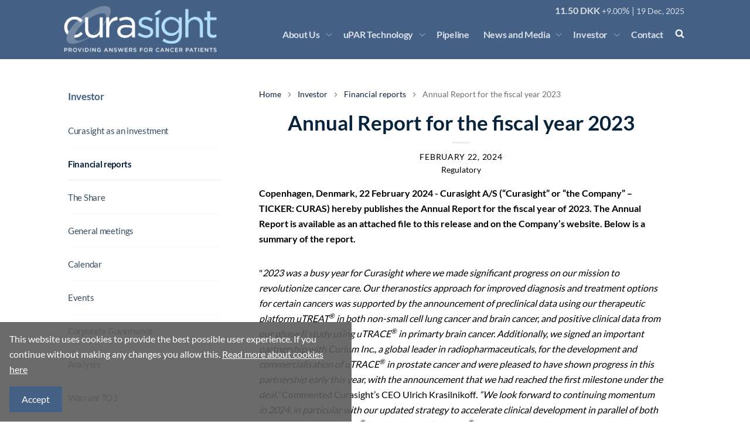

--- FILE ---
content_type: text/html; charset=utf-8
request_url: https://www.curasight.com/investor/reports/annual-report-for-the-fiscal-year-2023/
body_size: 8506
content:
<!DOCTYPE html>
<html lang="en">
<head>
	

<title>Annual Report for the fiscal year 2023 - Curasight</title>
<meta property="og:title" content="Annual Report for the fiscal year 2023 - Curasight" />
<meta name="twitter:title" content="Annual Report for the fiscal year 2023 - Curasight" />
<link rel="canonical" href="https://www.curasight.com/investor/reports/annual-report-for-the-fiscal-year-2023/">
<meta charset="utf-8" />
<meta http-equiv="X-UA-Compatible" content="IE=edge" />
<meta name="viewport" content="width=device-width, initial-scale=1.0" />
<meta property="og:url" content="https://www.curasight.com/investor/reports/annual-report-for-the-fiscal-year-2023/" />
<meta name="twitter:url" content="https://www.curasight.com/investor/reports/annual-report-for-the-fiscal-year-2023/" />
<meta property="og:type" content="website"/>

<meta name="Description" content="Copenhagen, Denmark, 22 February 2024 - Curasight A/S (“Curasight” or “the Company” – TICKER: CURAS) hereby publishes the Annual Report for the fiscal year of 2023. The Annual Report is available as an attached file to this release and on the Company’s website. Below is a summary of the report." />
<meta property="og:description" content="Copenhagen, Denmark, 22 February 2024 - Curasight A/S (“Curasight” or “the Company” – TICKER: CURAS) hereby publishes the Annual Report for the fiscal year of 2023. The Annual Report is available as an attached file to this release and on the Company’s website. Below is a summary of the report." />
<meta name="twitter:description" content="Copenhagen, Denmark, 22 February 2024 - Curasight A/S (“Curasight” or “the Company” – TICKER: CURAS) hereby publishes the Annual Report for the fiscal year of 2023. The Annual Report is available as an attached file to this release and on the Company’s website. Below is a summary of the report." />
<meta name="twitter:card" content="summary">


<style id="_cssgrid">#_44-2{grid-area:1/1/21/25;}@media(max-width: 768px) {._section-container[data-id^="44-"] ._grid { display: block; }}
#_357-2{grid-area:1/1/17/25;}#_357-4{grid-area:17/1/27/25;}#_357-5{grid-area:56/1/85/25;}@media(max-width: 768px) {._section-container[data-id^="357-"] ._grid { display: block; }}
#_11-1{grid-area:15/1/32/17;}#_11-2{grid-area:14/1/20/14;}#_11-3{grid-area:1/1/12/25;}#_11-4{grid-area:1/17/38/25;}#_11-5{grid-area:1/1/15/13;}@media(max-width: 768px){#_11-1{grid-area:14/1/24/13;}#_11-2{grid-area:14/1/20/14;}#_11-3{grid-area:1/1/12/25;}#_11-4{grid-area:1/13/29/25;}#_11-5{grid-area:1/1/14/13;}}@media(max-width: 667px){#_11-1{grid-area:14/1/24/25;}#_11-3{grid-area:1/1/6/25;}#_11-4{grid-area:24/1/52/25;}#_11-5{grid-area:1/1/14/25;}}
</style>
<style id="_iegrid">#_44-2{-ms-grid-row:1;-ms-grid-column:1;-ms-grid-row-span:20;-ms-grid-column-span:24;}#_357-2{-ms-grid-row:1;-ms-grid-column:1;-ms-grid-row-span:16;-ms-grid-column-span:24;}#_357-4{-ms-grid-row:17;-ms-grid-column:1;-ms-grid-row-span:10;-ms-grid-column-span:24;}#_357-5{-ms-grid-row:56;-ms-grid-column:1;-ms-grid-row-span:29;-ms-grid-column-span:24;}#_11-1{-ms-grid-row:15;-ms-grid-column:1;-ms-grid-row-span:17;-ms-grid-column-span:16;}#_11-2{-ms-grid-row:14;-ms-grid-column:1;-ms-grid-row-span:6;-ms-grid-column-span:13;}#_11-3{-ms-grid-row:1;-ms-grid-column:1;-ms-grid-row-span:11;-ms-grid-column-span:24;}#_11-4{-ms-grid-row:1;-ms-grid-column:17;-ms-grid-row-span:37;-ms-grid-column-span:8;}#_11-5{-ms-grid-row:1;-ms-grid-column:1;-ms-grid-row-span:14;-ms-grid-column-span:12;}@media(max-width: 768px){#_11-1{-ms-grid-row:14;-ms-grid-column:1;-ms-grid-row-span:10;-ms-grid-column-span:12;}#_11-2{-ms-grid-row:14;-ms-grid-column:1;-ms-grid-row-span:6;-ms-grid-column-span:13;}#_11-3{-ms-grid-row:1;-ms-grid-column:1;-ms-grid-row-span:11;-ms-grid-column-span:24;}#_11-4{-ms-grid-row:1;-ms-grid-column:13;-ms-grid-row-span:28;-ms-grid-column-span:12;}#_11-5{-ms-grid-row:1;-ms-grid-column:1;-ms-grid-row-span:13;-ms-grid-column-span:12;}}@media(max-width: 667px){#_11-1{-ms-grid-row:14;-ms-grid-column:1;-ms-grid-row-span:10;-ms-grid-column-span:24;}#_11-3{-ms-grid-row:1;-ms-grid-column:1;-ms-grid-row-span:5;-ms-grid-column-span:24;}#_11-4{-ms-grid-row:24;-ms-grid-column:1;-ms-grid-row-span:28;-ms-grid-column-span:24;}#_11-5{-ms-grid-row:1;-ms-grid-column:1;-ms-grid-row-span:13;-ms-grid-column-span:24;}}</style>


<link rel="stylesheet" href="/main.css?1749556059502" type="text/css">



<link rel="apple-touch-icon" sizes="180x180" href="/favicons/apple-touch-icon.png">
<link rel="icon" type="image/png" sizes="32x32" href="/favicons/favicon-32x32.png">
<link rel="icon" type="image/png" sizes="16x16" href="/favicons/favicon-16x16.png">
<link rel="manifest" href="/favicons/site.webmanifest">
<link rel="mask-icon" href="/favicons/safari-pinned-tab.svg" color="#446084">
<link rel="shortcut icon" href="/favicons/favicon.ico">
<meta name="msapplication-TileColor" content="#ffffff">
<meta name="msapplication-config" content="/favicons/browserconfig.xml">
<meta name="theme-color" content="#ffffff">

<link rel="alternate" hreflang="en" href="https://www.curasight.com/investor/reports/annual-report-for-the-fiscal-year-2023/" />







</head>
<body class="no-js live page357 sticky-all subnav-type-hover subnav-width-auto nav-thirdlevel-hidden nav-swipe-right nav-toggle-right">
    <div id="top"></div>
    <svg style="display: none;">
    <symbol id="svg-Close" viewBox="0 0 44 44"><path d="M38.824 0L44 5.178 5.176 44 0 38.825 38.824 0z" fill="currentColor"></path><path d="M5.176 0L44 38.825 38.824 44 0 5.178 5.176 0z"  fill="currentColor"></path></symbol><symbol id="svg-Nav-hide" viewBox="0 0 26 26"><svg xmlns="http://www.w3.org/2000/svg" viewBox="0 0 1024 1024"><path fill="currentColor" d="M0 789q0 5 2 10t5 8q8 8 18.5 8t18.5-8l442-442 443 442q8 8 18.5 8t17.5-8q8-7 8-17.5t-8-18.5L504 310q-7-7-17.5-7t-18.5 7L7 771q-3 4-5 8.5T0 789z"/></svg></symbol><symbol id="svg-Nav-show" viewBox="0 0 26 26"><svg xmlns="http://www.w3.org/2000/svg" viewBox="0 0 1024 1024"><path fill="currentColor" d="M0 329q0-5 2-10t5-9q8-7 18.5-7t18.5 7l442 443 443-443q8-7 18.5-7t17.5 7q8 8 8 18.5t-8 18.5L504 807q-7 8-17.5 8t-18.5-8L7 347q-3-4-5-9t-2-10v1z"/></svg></symbol><symbol id="svg-LinkedIn" viewBox="0 0 1792 1792"><path d="M477 625v991H147V625h330zm21-306q1 73-50.5 122T312 490h-2q-82 0-132-49t-50-122q0-74 51.5-122.5T314 148t133 48.5T498 319zm1166 729v568h-329v-530q0-105-40.5-164.5T1168 862q-63 0-105.5 34.5T999 982q-11 30-11 81v553H659q2-399 2-647t-1-296l-1-48h329v144h-2q20-32 41-56t56.5-52 87-43.5T1285 602q171 0 275 113.5t104 332.5z" fill="currentColor"></path></symbol><symbol id="svg-YouTube-play" viewBox="0 0 147 147"><path d="M73.5 147C32.907 147 0 114.093 0 73.5S32.907 0 73.5 0 147 32.907 147 73.5 114.093 147 73.5 147zm29.01-73.29L55.59 50.327a2 2 0 0 0-2.892 1.79v46.767a2 2 0 0 0 2.892 1.79l46.92-23.384a2 2 0 0 0 0-3.58z" fill="currentColor" fill-rule="evenodd"></path></symbol><symbol id="svg-Search" viewBox="0 0 1792 1792"><path fill="currentColor" d="M1216 832q0-185-131.5-316.5t-316.5-131.5-316.5 131.5-131.5 316.5 131.5 316.5 316.5 131.5 316.5-131.5 131.5-316.5zm512 832q0 52-38 90t-90 38q-54 0-90-38l-343-342q-179 124-399 124-143 0-273.5-55.5t-225-150-150-225-55.5-273.5 55.5-273.5 150-225 225-150 273.5-55.5 273.5 55.5 225 150 150 225 55.5 273.5q0 220-124 399l343 343q37 37 37 90z"/></symbol><symbol id="svg-E-mail" viewBox="0 0 1792 1792"><path d="M1792 710v794q0 66-47 113t-113 47H160q-66 0-113-47T0 1504V710q44 49 101 87 362 246 497 345 57 42 92.5 65.5t94.5 48 110 24.5h2q51 0 110-24.5t94.5-48 92.5-65.5q170-123 498-345 57-39 100-87zm0-294q0 79-49 151t-122 123q-376 261-468 325-10 7-42.5 30.5t-54 38-52 32.5-57.5 27-50 9h-2q-23 0-50-9t-57.5-27-52-32.5-54-38T639 1015q-91-64-262-182.5T172 690q-62-42-117-115.5T0 438q0-78 41.5-130T160 256h1472q65 0 112.5 47t47.5 113z" fill="currentColor"></path></symbol>    
</svg>




<a class="_skiplink" id="_skiptocontent" href="#_main" accesskey="s"><span>Skip to main content</span></a><a class="_skiplink" id="_skiptonav" href="#_mainnav"><span>Skip to navigation</span></a><a class="_skiplink" id="_skiptosearch" href="#"><span>Skip to search</span></a>

<header>
    <div id="_mobile-header"><a class="_logotype" href="/"><img src="/files/images/curasight-site-logo.png" alt="Curasight"></a><button role="button" id="_toggle-nav" aria-expanded="false" aria-controls="_mobile-menu">
        <span>
            <span class="show">Menu</span>
            <span class="hide">Close</span>
        </span>
    </button></div>
    <div id="_mobile-menu" class="_mobile-menu">
        <div class="_mobile-menu-row _row-0">
    <div class="_searchform desktop-lightbox mob-regular">
       <form action="/search/">
            <input aria-label="Search" class="_searchbox" placeholder="Search" name="q" value="" autocomplete="off" /><button aria-label="Submit search"><svg role="img" width="1792" height="1792" viewBox="0 0 1792 1792">
        <use xlink:href="#svg-Search"></use>
    </svg></button>
            <div class="_instantsearch" data-nohits="No results found"></div>
        </form>
        
        <button class="_toggleSearch" aria-hidden="true"><svg role="img" width="1792" height="1792" viewBox="0 0 1792 1792">
        <use xlink:href="#svg-Search"></use>
    </svg></button>
        
    </div>
</div>
        <div id="_desktop-header"><div class="_cell-0-0"></div><div class="_cell-0-1"><a href="/investor/the-share/" id="_ticker"><div class="ticker">
    <div class="_ticker-text">
        <strong><span class="_ticker-price">&nbsp;</span> DKK</strong>
        <span class="_ticker-changePerc">&nbsp;</span>%
        | <span data-tickerformat="D MMM, YYYY" data-when="QuoteTime"></span>
    </div>
</div>
</a><!-- --></div><div class="_cell-0-2"></div><div class="_cell-1-0"></div><div class="_cell-1-1"><a class="_logotype" href="/"><img src="/files/images/curasight-site-logo.png" alt="Curasight"></a><nav id="_mainnav" aria-label="Main navigation">
<ul id="_menu1" class="level1" data-togglelabel="Toggle navigation"><li><a  href="/about-us/">About Us</a><ul id="_menu12" class="level2" aria-hidden="true"><li><a  href="/about-us/our-motivation/">Our Motivation</a></li><li><a  href="/about-us/management-team/">Management Team</a></li><li><a  href="/about-us/board-of-directors/">Board of Directors</a></li><li><a  href="/about-us/history/">History</a></li></ul></li><li><a  href="/technology/">uPAR Technology</a><ul id="_menu16" class="level2" aria-hidden="true"><li><a  href="/technology/upar-theranostics/">uPAR Theranostics</a></li><li><a  href="/technology/utrace/">uTRACE®</a></li><li><a  href="/technology/utreat/">uTREAT®</a></li><li><a  href="/technology/disease-areas/">Disease Areas</a></li><li><a  href="/technology/partnering/">Partnering</a></li><li><a  href="/technology/publications/">Publications</a></li></ul></li><li><a  href="/pipeline/">Pipeline</a></li><li><a  href="/news/">News and Media</a><ul id="_menu27" class="level2" aria-hidden="true"><li><a  href="/news/press-releases/">Press releases</a></li><li><a  href="/news/subscribe/">Subscribe</a></li><li><a  href="/news/frequently-asked-questions/">FAQ</a></li></ul></li><li class="expanded"><a  href="/investor/">Investor</a><ul id="_menu22" class="level2" aria-hidden="true"><li><a  href="/investor/curasight-as-an-investment/">Curasight as an investment</a></li><li class="expanded"><a  href="/investor/reports/">Financial reports</a></li><li><a  href="/investor/the-share/">The Share</a></li><li><a  href="/investor/general-meetings/">General meetings</a></li><li><a  href="/investor/calendar/">Calendar</a></li><li><a  href="/investor/events/">Events</a></li><li><a  href="/investor/corporate-governance/">Corporate Governance</a></li><li><a  href="/investor/analyst-coverage/">Analysts</a></li><li><a  href="/investor/warrant-to3/">Warrant TO3</a></li><li><a  href="/investor/rights-issue-2025/">Rights Issue 2025</a></li><li><a  href="/investor/archive-financing/">Archive financing</a></li></ul></li><li><a  href="/contact/">Contact</a></li></ul></nav>
    <div class="_searchform desktop-lightbox mob-regular">
       <form action="/search/">
            <input aria-label="Search" class="_searchbox" placeholder="Search" name="q" value="" autocomplete="off" /><button aria-label="Submit search"><svg role="img" width="1792" height="1792" viewBox="0 0 1792 1792">
        <use xlink:href="#svg-Search"></use>
    </svg></button>
            <div class="_instantsearch" data-nohits="No results found"></div>
        </form>
        
        <button class="_toggleSearch" aria-hidden="true"><svg role="img" width="1792" height="1792" viewBox="0 0 1792 1792">
        <use xlink:href="#svg-Search"></use>
    </svg></button>
        
    </div>
</div><div class="_cell-1-2"></div></div>
        
    </div>
</header>
    
<nav class="breadcrumb" aria-label="Breadcrumb"><ul><li><a href="/">Home</a></li><li><a href="/investor/">Investor</a></li><li><a href="/investor/reports/">Financial reports</a></li><li><p>Annual Report for the fiscal year 2023</p></li></ul></nav>

    <div id="_middleregion"><div id="_leftregion">
		<div data-id="44-1" class="_section-container">
			
			<div class="_section">
				<div class="_grid">
					
            <div id="_44-2" class="_block">
                
        
        <div class="_block-content">
            
<nav id="subnav" aria-label="Section">
<h2><a href="/investor/">Investor</a></h2><ul><li><a href="/investor/curasight-as-an-investment/">Curasight as an investment</a></li><li class="expanded"><a href="/investor/reports/">Financial reports</a></li><li><a href="/investor/the-share/">The Share</a></li><li><a href="/investor/general-meetings/">General meetings</a></li><li><a href="/investor/calendar/">Calendar</a></li><li><a href="/investor/events/">Events</a></li><li><a href="/investor/corporate-governance/">Corporate Governance</a></li><li><a href="/investor/analyst-coverage/">Analysts</a></li><li><a href="/investor/warrant-to3/">Warrant TO3</a></li><li><a href="/investor/rights-issue-2025/">Rights Issue 2025</a></li><li><a href="/investor/archive-financing/">Archive financing</a></li></ul>
</nav>
        </div>
        
    
            </div>
        
				</div>
			</div>
			
		</div>
	</div><main id="_main">
		<div data-id="357-1" class="_section-container">
			
			<div class="_section">
				<div class="_grid">
					
            <div id="_357-2" class="_block">
                
        
        <div class="_block-content">
            
<style>._pagecontent-22 *:nth-child(1) {
        -ms-grid-row: 1;
        -ms-grid-column: 1;
        -ms-grid-row-span: 1;
        -ms-grid-column-span: 6;
        grid-area: 1/1/2/7;
    }._pagecontent-22 *:nth-child(2) {
        -ms-grid-row: 2;
        -ms-grid-column: 1;
        -ms-grid-row-span: 1;
        -ms-grid-column-span: 6;
        grid-area: 2/1/3/7;
    }._pagecontent-22 *:nth-child(3) {
        -ms-grid-row: 3;
        -ms-grid-column: 1;
        -ms-grid-row-span: 1;
        -ms-grid-column-span: 6;
        grid-area: 3/1/4/7;
    }._pagecontent-22 *:nth-child(4) {
        -ms-grid-row: 4;
        -ms-grid-column: 1;
        -ms-grid-row-span: 1;
        -ms-grid-column-span: 6;
        grid-area: 4/1/5/7;
    }._pagecontent-22 *:nth-child(5) {
        -ms-grid-row: 5;
        -ms-grid-column: 1;
        -ms-grid-row-span: 1;
        -ms-grid-column-span: 6;
        grid-area: 5/1/6/7;
    }._pagecontent-22 *:nth-child(6) {
        -ms-grid-row: 6;
        -ms-grid-column: 1;
        -ms-grid-row-span: 1;
        -ms-grid-column-span: 6;
        grid-area: 6/1/7/7;
    }._pagecontent-22 *:nth-child(7) {
        -ms-grid-row: 7;
        -ms-grid-column: 1;
        -ms-grid-row-span: 1;
        -ms-grid-column-span: 6;
        grid-area: 7/1/8/7;
    }._pagecontent-22 *:nth-child(8) {
        -ms-grid-row: 8;
        -ms-grid-column: 1;
        -ms-grid-row-span: 1;
        -ms-grid-column-span: 6;
        grid-area: 8/1/9/7;
    }._pagecontent-22 *:nth-child(9) {
        -ms-grid-row: 9;
        -ms-grid-column: 1;
        -ms-grid-row-span: 1;
        -ms-grid-column-span: 6;
        grid-area: 9/1/10/7;
    }._pagecontent-22 { 
    grid-template-columns: auto 1fr 1fr 1fr 1fr 1fr; 
    -ms-grid-columns: auto 1fr 1fr 1fr 1fr 1fr; 
}</style>

<div class="_pagecontent _pagecontent-22">

<h1 class="__name">Annual Report for the fiscal year 2023</h1><p class="__created">February 22, 2024</p><div class="_label">Regulatory</div><p class="__intro">Copenhagen, Denmark, 22 February 2024 - Curasight A/S (“Curasight” or “the Company” – TICKER: CURAS) hereby publishes the Annual Report for the fiscal year of 2023. The Annual Report is available as an attached file to this release and on the Company’s website. Below is a summary of the report.</p><div class="__bodytext"><p></p><p><span><span><span><span><span><span>&quot;</span></span><em><span><span>2023 was a busy year for Curasight where we made significant progress on our mission to revolutionize cancer care. Our theranostics approach for improved diagnosis and treatment options for certain cancers was supported by the announcement of preclinical data using our therapeutic platform uTREAT<sup>&reg;</sup> in both non-small cell lung cancer and brain cancer, and positive clinical data from our phase II study using uTRACE<sup>&reg;</sup> in primarty brain cancer. Additionally, we signed an important partnership with Curium Inc., a global leader in radiopharmaceuticals, for the development and commercialisation of uTRACE<sup>&reg;</sup> in prostate cancer and were pleased to have shown progress in this partnership early this year, with the announcement that we had reached the first milestone under the deal.&rdquo; </span></span></em><span><span>Commented Curasight&rsquo;s CEO Ulrich Krasilnikoff<em>. &ldquo;We look forward to continuing momentum in 2024, in particular with our updated strategy to accelerate clinical development in parallel of both our therapeutic (uTREAT<sup>&reg;</sup>) and diagnostic (uTRACE<sup>&reg;</sup>) platforms by conducting a phase I/IIa basket study with five different cancers, funded in part by the proceeds form the rights issue that we recently launched.&rdquo;</em></span></span></span></span></span></span></p><p></p><p><span><span><span><span><strong><span><span><span>Financial Highlights January &ndash; December 2023</span></span></span></strong></span></span></span></span></p><ul>	<li><span><span><span><span><span><span>Gross loss amounted to kDKK -25,729 (kDKK -<span>11,488)</span></span></span></span></span></span></span></li>	<li><span><span><span><span><span><span>Operating loss amounted to kDKK -33,214 (kDKK -<span>18,862)</span></span></span></span></span></span></span></li>	<li><span><span><span><span><span><span>Loss before tax amounted to kDKK -33,220 (kDKK -<span>19,488)</span></span></span></span></span></span></span></li>	<li><span><span><span><span><span><span>Loss for the year amounted to kDKK -26,169 (kDKK -<span>18,349)</span></span></span></span></span></span></span></li>	<li><span><span><span><span><span><span>Total assets amounted to kDKK 38,742 (kDKK <span>59,667)</span></span></span></span></span></span></span></li>	<li><span><span><span><span><span><span>Equity ratio amounted to 81,0% <span>(96,5%)</span></span></span></span></span></span></span></li>	<li><span><span><span><span><span><span>Earnings per share amounted to DKK -1,32 (DKK -<span>0,92)</span></span></span></span></span></span></span></li></ul><p><span><em><span><span>Numbers in parenthesis are numbers from the same period in <span>2022.</span></span></span></em></span></p><p></p><p><span><span><span><span><strong><span><span><span>Business Highlights from 2023</span></span></span></strong></span></span></span></span></p><p><span><span><span><strong><span>February 23</span></strong><span>, Curasight published the Annual Report 2022 and Year-End Report Q4 2022.</span></span></span></span></p><p><span><span><span><strong><span>March 15</span></strong><span>, Curasight held an Annual General Meeting. Resolutions with summarized decisions are available on the company&rsquo;s website.</span></span></span></span></p><p><span><span><span><strong><span><span>May 1</span></span></strong><span><span>, Curasight announced that it has entered into an exclusive global license and collaboration agreement with Curium Inc. &ndash; a global leader in radiopharmaceuticals &ndash; for the development and commercialization of uTRACE<sup>&reg;</sup> for use in prostate cancer.</span></span></span></span></span></p><ul>	<li><span><span><span><span><span>Curasight to develop its proprietary uTRACE</span></span><sup><span><span>&reg;</span></span></sup> <span><span>PET imaging technology to obtain regulatory approval in EU and USA, with Curium responsible for manufacturing and commercialization.</span></span></span></span></span></li></ul><ul>	<li><span><span><span><span><span>Curasight eligible for up to USD 70 million in development and commercial milestones as well as double-digit royalties on sales on eventual <span>commercialization.</span></span></span></span></span></span></li>	<li><span><span><span><span><span>The agreement supports Curasight&rsquo;s strategy to leverage partnerships as it progresses its uPAR theranostic solution to diagnose and treat certain types of cancer.</span></span></span></span></span></li></ul><p><span><span><span><strong><span>June 7, </span></strong><span>Curasight announced preclinical data demonstrating the effectiveness of uTREAT<sup>&reg;</sup> in treating aggressive brain cancer (glioblastoma). The results from the study validate Curasight&rsquo;s strategic focus on developing uTREAT<sup>&reg;</sup> as a viable treatment option for patients with aggressive brain cancer.</span></span></span></span></p><p><span><span><span><strong><span>June 29, </span></strong><span>Curasight announced positive results from the investigator-initiated phase II study using uPAR-PET (uTRACE<sup>&reg;</sup>) in primary brain cancer. The study found that uPAR-PET/MR was a suitable target for the detection and prognosis of primary glioblastomas, the most common type of primary brain cancer.</span></span></span></span></p><p><span><span><span><strong><span>June 29</span></strong><span>, Curasight announced positive results from the investigator initiated phase II study using uPAR-PET (uTRACE<sup>&reg;</sup>) in primary brain cancer. The study found that uPAR-PET/MR was a suitable target for the detection and prognosis of primary glioblastomas, the most common type of primary brain cancer.</span></span></span></span></p><p><span><span><span><strong><span><span>October 18, </span></span></strong><span><span>Curasight announced positive preclinical data demonstrating preclinical proof of concept of uTREAT<sup>&reg;</sup> in treating non-small cell lung cancer (NSCLC), which follows the announcement earlier this year of positive preclinical results of uTREAT<sup>&reg;</sup> in glioblastoma.</span></span></span></span></span></p><p><span><span><span><strong><span>December 13, </span></strong><span>Curasight announced that they signed an agreement with ABX-CRO, an experienced international clinical research organization serving the pharmaceutical industry, to run the phase 2 study investigating uTRACE<sup>&reg;</sup> in improving the diagnosis of prostate cancer.</span></span></span></span></p><p><span><span><span><span><strong><span><span><span>December 18, </span></span></span></strong><span><span><span>Curasight announced the submission of clinical trial application (CTA) to the European Medicines Agency (EMA) for the investigation of uTRACE<sup>&reg;</sup> in a phase 2 trial as a non-invasive alternative or supplement to traditional biopsies in prostate cancer patients in active surveillance.</span></span></span></span></span></span></span></p></div><div class="__contactinfo"><p><strong><span><span><span><span><span>For more information regarding Curasight, please contact:</span></span></span></span></span></strong></p><p><span><span><span><span>Ulrich Krasilnikoff, <span>CEO </span></span></span></span></span></p><p><span><span><span><span>Phone: +45 22 83 01 60</span></span></span></span></p><p><span><span><span><span>E-mail: </span><a href="/cdn-cgi/l/email-protection#7c09173c1f090e1d0f151b1408521f1311"><span><span><span><span class="__cf_email__" data-cfemail="8affe1cae9fff8ebf9e3ede2fea4e9e5e7">[email&#160;protected]</span></span></span></span></a> <a href="http://www.curasight.com/"><span>www.curasight.com</span></a></span></span></span></p><p></p></div><div class="__files"><h2>Downloads</h2><ul><li><a href="/files/Main/19744/3933528/curasight--annual-report-2023_final.pdf">curasight - Annual Report 2023_final</a></li></ul></div><div class="_relatedImages"></div><div class="__companyinfo"><p><span><span><span><strong><span>Curasight </span></strong><span>is a clinical development company based in Copenhagen, Denmark. The Company is a pioneer in the field of exploiting a novel Positron Emissions Tomography (PET) imaging (uTRACE<sup>&reg;</sup>) and Radioligand Therapy (uTREAT<sup>&reg;</sup>) Theranostic Platform targeting the urokinase-type plasminogen activator receptor (&ldquo;uPAR&rdquo;). The technology is expected to improve diagnosis and provide more gentle and efficient treatment of multiple cancer types.</span></span></span></span></p><p></p></div>
</div>
        </div>
        
    
            </div>
        
            <div id="_357-4" class="_block">
                
        
        <div class="_block-content">
            

<div id="socialbuttons">
    <div class="share-links-title"></div>
    <div class="share-links"><a class="E-mail" href="/cdn-cgi/l/email-protection#[base64]"><svg width="20" height="20" role="img" aria-label="[title]" class="E-mail"><title>E-mail</title><use xlink:href="#svg-E-mail"></use></svg><span>E-mail</span></a><a class="LinkedIn" href="https://www.linkedin.com/shareArticle?mini=true&amp;url=https%3A%2F%2Fwww.curasight.com%2Finvestor%2Freports%2Fannual-report-for-the-fiscal-year-2023%2F&amp;title=Annual%20Report%20for%20the%20fiscal%20year%202023%20-%20Curasight" target="_blank" rel="noopener noreferrer"><svg width="20" height="20" role="img" aria-label="[title]" class="LinkedIn"><title>LinkedIn</title><use xlink:href="#svg-LinkedIn"></use></svg><span>LinkedIn</span></a></div>
</div>

        </div>
        
    
            </div>
        
				</div>
			</div>
			
		</div>
	</main></div><footer>
		<div data-id="11-1" class="_section-container background-mediumgrey space">
			
			<div class="_section">
				<div class="_grid">
					
            <div id="_11-5" class="_block">
                
        
        <div class="_block-content">
            
<img src="/files/images/curasight-site-logo.png" alt="Curasight" class="footer-logo" />

        </div>
        
    
            </div>
        
            <div id="_11-4" class="_block">
                
        
        <div class="_block-content">
            <h2>Subscribe</h2><p>Subscribe to get the latest news first.</p>

<form action="//publish.ne.cision.com/Subscription/Subscribe" method="post" class="_subscribe">
    <input type="hidden" name="subscriptionUniqueIdentifier" value="3094420cd5"/>
    <input type="hidden" name="Replylanguage" value="en"/> 
    <div class="_fields">
        <div id="3842368759106145"></div>
        <input style="display: none;" name="Language" type="checkbox" checked value="en">
        <h3>Choose type</h3>
        <div class="types">
            
            <label><input name="informationtype" type="checkbox" value="kmk,rpt,rdv"><span>Financial reports</span></label>
            
            <label><input name="informationtype" type="checkbox" value="prm"><span>Press releases</span></label>
            
        </div>
        <label>
            <span>E-mail</span>
            <input required type="email" name="Email" placeholder="E-mail">
            <div class="_result _fail">Something went wrong - please make sure you entered the correct email.</div>
        </label>
        
        <div class="_privacynotice"><p><em data-renderer-mark="true">I consent to Curasight handling my personal data. See Curasight's&nbsp;<a data-testid="link-with-safety" href="/terms-of-use/" title="/terms-of-use/" data-renderer-mark="true" class="css-1rn59kg">Terms of Use</a> for information about how we handle personal data.</em></p></div><button><span>Subscribe</span></button>
    </div>
    <div class="_result _success">Thank you. You will get an e-mail message to activate your subscription.</div>
</form>


        </div>
        
    
            </div>
        
            <div id="_11-1" class="_block">
                
        
        <div class="_block-content">
            <p>Curasight – a Danish biotech company that develops a more gentle and efficient detection and treatment of cancer. ​</p><p>Curasight's team are the pioneers behind the novel uPAR Theranostics technology. The technology minimizes irradiation of healthy tissue by combining the targeted uTREAT® radiation therapy with the precise uTRACE® diagnostics. Several investigator-initiated phase II clinical trials have been completed or are currently undertaken.</p>
        </div>
        
    
            </div>
        
				</div>
			</div>
			
		</div>
	
		<div data-id="11-2" class="_section-container background-darkgrey">
			
			<div class="_section">
				<div class="_grid">
					
            <div id="_11-3" class="_block">
                
        
        <div class="_block-content">
            

<div class="footer--bottom">

    <a href="#top" class="back-to-top">
        <svg role="img" aria-label="Back to top" width="16" viewBox="0 0 26 26"><use xlink:href="#svg-Nav-hide"></use></svg>
    </a>
    
    <ul class="footer__nav"><li><a href="/news/">News and Media</a></li><li><a href="/contact/">Contact</a></li><li><a href="/terms-of-use/">Terms of use</a></li></ul>
    
    
    <p class="footer__copyright">Copyright 2025 &copy; <strong>Curasight</strong></p>
    
</div>
    


    

    
    


        </div>
        
    
            </div>
        
				</div>
			</div>
			
		</div>
	</footer>
    
<div id="_cookiebanner-opt-in-out" class="hidden _cookiebanner-opt-in-out" data-nosnippet="true">
    <div class="_cookiebanner-opt-in-out--inner">
        <p>This website uses cookies to provide the best possible user experience. If you continue without making any changes you allow this.
<a href="/terms-of-use/">Read more about cookies here</a></p>
        <div class="_cookie-buttons">
            <button><span>Accept</span></button> 
        </div>

        

    </div>
    
</div>

    


<script data-cfasync="false" src="/cdn-cgi/scripts/5c5dd728/cloudflare-static/email-decode.min.js"></script><script>window.waasconfig = {"lang":"en","pageId":357,"template":5,"gaoptout":true,"consentFunctions":[],"initFunctions":[],"cleanupFunctions":[],"optout":true,"plausible":"curasight.com","thousandDelimiter":"","decimalSign":"","youtubedisclaimer":"","youtubeaccept":"","vimeodisclaimer":"","vimeoaccept":"","mapsdisclaimer":"","mapsaccept":""};</script><script src="/main.js?1760950319650"></script>


    <script defer src="/api/analytics"></script>

		<div class="overlay-cover"></div>
    <div class="overlay" aria-hidden="true">
        <div class="overlay__outer">
            <div class="overlay__inner">
                <button class="overlay__close">Close</button>
                <div class="overlay__content"></div>
            </div>
        </div>
    </div>
</body>
</html>


--- FILE ---
content_type: text/css; charset=UTF-8
request_url: https://www.curasight.com/main.css?1749556059502
body_size: 21694
content:
@media (min-width:1001px){#_middleregion{display:flex;margin:0 auto}}body.live._hero .Hero:first-child{margin-top:-101px;padding-top:101px}a,div,heading,ol,ul{box-sizing:border-box}html{font-size:13px}body{font-family:Lato,sans-serif;line-height:2rem;font-size:16px;background-color:#FFF;color:#000;font-weight:400}button,input,select,textarea{font-family:inherit;line-height:2rem;font-size:inherit}.Centered h1,h1.Centered{max-width:initial}#_middleregion,._section,.wrap{max-width:1080px}header{position:relative}._block{min-width:0}._searchform button,._searchform input{-webkit-appearance:none}@media (max-width:1000px){._searchform.mob-regular form{position:relative}._searchform.mob-regular input{width:100%}._searchform.mob-regular button{position:absolute;top:0;right:0}._searchform.mob-regular ._toggleSearch{display:none}._searchform:not(.mob-regular){position:relative}._searchform:not(.mob-regular) form{opacity:0;position:absolute;width:100%}._searchform:not(.mob-regular) form input{cursor:pointer}._searchform:not(.mob-regular) form button{position:absolute;right:0;top:0;pointer-events:none}._searchform:not(.mob-regular).focus-within ._toggleSearch,._searchform:not(.mob-regular).focus-within form button{pointer-events:initial}._searchform:not(.mob-regular).focus-within form{opacity:1;width:300px}._searchform:not(.mob-regular).focus-within form input{cursor:initial}._searchform:not(.mob-regular) input{width:100%;box-sizing:border-box}._searchform:not(.mob-regular) ._toggleSearch{pointer-events:none}._searchform.mob-left form{right:0;transition:width .3s,opacity .3s}._searchform.mob-right form{left:0;transition:width .3s,opacity .3s}._searchform.mob-down form{transition:top .3s,opacity .3s;top:0;right:0}._searchform.mob-down.focus-within form{top:100%}}@media (min-width:1001px){._searchform.desktop-regular form{position:relative}._searchform.desktop-regular input{width:100%}._searchform.desktop-regular button{position:absolute;top:0;right:0}._searchform.desktop-regular ._toggleSearch{display:none}._searchform:not(.desktop-regular){position:relative}._searchform:not(.desktop-regular) form{opacity:0;position:absolute;width:100%}._searchform:not(.desktop-regular) form input{cursor:pointer}._searchform:not(.desktop-regular) form button{position:absolute;right:0;top:0;pointer-events:none}._searchform:not(.desktop-regular).focus-within ._toggleSearch,._searchform:not(.desktop-regular).focus-within form button{pointer-events:initial}._searchform:not(.desktop-regular).focus-within form{opacity:1;width:300px}._searchform:not(.desktop-regular).focus-within form input{cursor:initial}._searchform:not(.desktop-regular) input{width:100%;box-sizing:border-box}._searchform:not(.desktop-regular) ._toggleSearch{pointer-events:none}._searchform.desktop-left form{right:0;transition:width .3s,opacity .3s}._searchform.desktop-right form{left:0;transition:width .3s,opacity .3s}._searchform.desktop-down form{transition:top .3s,opacity .3s;top:0;right:0}._searchform.desktop-down.focus-within form{top:100%}}._instantsearch{position:absolute;display:none;z-index:50}._searchform svg{width:auto;height:16px}@media (min-width:1001px){div._cell-0-0,div._cell-0-1{-ms-grid-row-span:1;-ms-grid-column-span:1;-ms-grid-row:1}div._cell-0-1>:nth-child(1),div._cell-1-1>:nth-child(2){margin-left:auto}#_mobile-header,._mobile-menu-row{display:none}#_desktop-header{display:grid;display:-ms-grid;grid-template-columns:1fr minmax(0,1080px) 1fr;-ms-grid-columns:1fr minmax(0,1080px) 1fr}#_desktop-header>div{display:flex}div._cell-0-0{grid-area:1/1/2/2;-ms-grid-column:1}div._cell-0-1{grid-area:1/2/2/3;-ms-grid-column:2}div._cell-0-2{grid-area:1/3/2/4;-ms-grid-row:1;-ms-grid-column:3;-ms-grid-row-span:1;-ms-grid-column-span:1}div._cell-1-0,div._cell-1-1,div._cell-1-2{-ms-grid-row:2;-ms-grid-row-span:1;-ms-grid-column-span:1}div._cell-1-0{grid-area:2/1/3/2;-ms-grid-column:1}div._cell-1-1{grid-area:2/2/3/3;-ms-grid-column:2}div._cell-1-2{grid-area:2/3/3/4;-ms-grid-column:3}header{position:sticky;top:0}body.old_ie{padding-top:101px}body.old_ie header{position:absolute;top:0;right:0;left:0}}@media (max-width:1000px){#_desktop-header>div>*{display:none}#_desktop-header>div>#_mainnav{display:block}#_mobile-header,._mobile-menu-row{display:flex}#_mobile-header>:nth-child(2){margin-left:auto}}@media (min-width:1001px){#_mainnav,#_mainnav>ul{display:flex}#_mainnav .level2>li{-webkit-column-break-inside:avoid;page-break-inside:avoid;break-inside:avoid}._sectioninfo{display:none}#_mainnav li{display:flex;flex-wrap:wrap}#_mainnav ul ul{flex-basis:100%}#_mainnav .level3 ._toggle,#_mainnav .level3 ul{display:none}#_mainnav .level1>li>ul{position:absolute;display:none;z-index:4}#_mainnav .level1>li.children-visible>ul{display:block}._toggle{transform:translateY(-1000vh);position:absolute}._toggle:focus{transform:none;position:static}#_mainnav .level2 ul{display:none}#_mainnav .level2 ul a{white-space:nowrap}#_mainnav .level2 li.children-visible>ul{display:block}#_mainnav .level2>li>._toggle{display:none}#_mainnav li{position:relative}body.old_ie #_mainnav .level1>li:hover>ul{display:block}}@media (min-width:1001px) and (hover:hover){#_mainnav .level1>li:hover>ul{display:block}}@media (min-width:1001px) and (hover:none){#_mainnav .level1>li>._toggle{transform:none;position:static}}@media (max-width:1000px){._sectioninfo{display:none}#_mainnav a{display:block;flex:1;-ms-flex:1 0 auto}#_mainnav .level1 ul{display:none}#_mainnav li{position:relative;display:flex;flex-wrap:wrap}#_mainnav ul{flex-basis:100%}#_mainnav .level1 .children-visible>ul{display:block}._mobile-menu{position:fixed;z-index:2;top:0;transition:transform .3s ease-in-out;display:none}._menumode ._mobile-menu{display:block}._menutransition ._mobile-menu{transform:none}._mobile-menu{right:0;transform:translateX(100%)}#_toggle-nav{position:relative}header{position:sticky;top:0;z-index:3}}._bg,._staticimg{background-size:cover;height:100%}#_sharegraph ._hoverline>div,._carousel_frame,._chart .bars .bar span,._chart .combinedlabel,._pie-label,._visuallyhidden,.linedots div>span,.visually-hidden,td{white-space:nowrap}@font-face{font-family:Lato;src:url(/fonts/Lato-Regular.woff2) format("woff2")}@font-face{font-family:Lato;font-weight:700;src:url(/fonts/Lato-Bold.woff2) format("woff2")}body{margin:0}._grid{width:100%;display:grid;display:-ms-grid;grid-template-columns:repeat(24,1fr);-ms-grid-columns:1fr 1fr 1fr 1fr 1fr 1fr 1fr 1fr 1fr 1fr 1fr 1fr 1fr 1fr 1fr 1fr 1fr 1fr 1fr 1fr 1fr 1fr 1fr 1fr}._block,._block-content{height:100%;box-sizing:border-box}._grid-polyfill ._grid{position:relative}._grid-polyfill ._block{position:absolute}._section,.wrap{box-sizing:border-box;margin:0 auto}.wrap:after{content:'';display:table;clear:both}._block ._bg picture,picture[data-imageid]{display:block;width:100%}._block,._block-content,._section,._section-container{position:relative}.wrap{padding:0 2rem;clear:both}a{text-decoration:none}._blocklink{position:absolute;top:0;left:0;width:100%;height:100%;z-index:1}._bg{position:absolute;top:0;left:0;width:100%;overflow:hidden}._block ._bg{padding:inherit;box-sizing:border-box}._block ._bg picture{height:100%;overflow:hidden}._staticimg{width:100%}._bg._middle ._staticimg{background-position-y:50%}._bg._top ._staticimg{background-position-y:0}._bg._bottom ._staticimg{background-position-y:100%}._bg._center ._staticimg{background-position-x:50%}._bg._left ._staticimg{background-position-x:0}._bg._right ._staticimg{background-position-x:100%}._bg img{width:100%;height:100%;object-fit:cover;position:absolute;left:0;top:0}._bg._top._left{background-position:0 0}._bg._top._left img{object-position:0 0}._bg._top._center{background-position:50% 0}._bg._top._center img{object-position:50% 0}._bg._top._right{background-position:100% 0}._bg._top._right img{object-position:100% 0}._bg._middle._left{background-position:0 50%}._bg._middle._left img{object-position:0 50%}._bg._middle._center{background-position:50% 50%}._bg._middle._center img{object-position:50% 50%}._bg._middle._right{background-position:100% 50%}._bg._middle._right img{object-position:100% 50%}._bg._bottom._left{background-position:0 100%}._bg._bottom._left img{object-position:0 100%}._bg._bottom._center{background-position:50% 100%}._bg._bottom._center img{object-position:50% 100%}._bg._bottom._right{background-position:100% 100%}._bg._bottom._right img{object-position:100% 100%}._bg._vimeo{display:flex;align-items:center;justify-content:center}._bg._vimeo>div{flex:1}._bg._vimeo._bottom{align-items:flex-end}._bg._vimeo._top{align-items:flex-start}._bg._vimeo._left{justify-content:flex-start}._bg._vimeo._right{justify-content:flex-end}._block-content picture>img,p>a>img,p>img{display:inline-block;max-width:100%;height:auto}._block-content picture>img.Centered,p>a>img.Centered,p>img.Centered{display:block;margin:0 auto}.parallax-mirror .parallax-slider{height:100%}.parallax-mirror .parallax-slider img{display:block;min-width:100%;min-height:100%}.parallax-mirror .parallax-slider img.highdensity{position:absolute;top:0;bottom:0}._hasbg ._block-content,._hasbg ._section,div._section-container._hasbg{background:0 0}._bgvideo video{position:absolute;object-fit:cover;width:100%;height:100%}._bg._top._left video{object-position:top left}._bg._top._center video{object-position:top center}._bg._top._right video{object-position:top right}._bg._middle._left video{object-position:middle left}._bg._middle._right video{object-position:middle right}._bg._bottom._left video{object-position:bottom left}._bg._bottom._center video{object-position:bottom center}._bg._bottom._right video{object-position:bottom right}button{cursor:pointer}._imagemap{position:relative}._imagemap svg{position:absolute;top:0;left:0;width:100%;height:100%}._imagemap picture>img{display:block}._carousel_dots button::after,._carousel_dots button::before,._grid._tabpanel[hidden],body.live div[data-showforvisitors]{display:none}sub,sup{line-height:0;position:relative;vertical-align:baseline}sup{top:-.5em;font-size:75%}sub{bottom:-.25em}.Centered{text-align:center}@media (max-width:375px){body.live ._hidesp{display:none}}@media (max-width:667px) and (min-width:376px){body.live ._hidesp-l{display:none}}@media (max-width:768px) and (min-width:668px){body.live ._hideta{display:none}}@media (max-width:1024px) and (min-width:769px){body.live ._hideta-l{display:none}}@media (max-width:1366px) and (min-width:1025px){body.live ._hidedt{display:none}}@media (min-width:1366px){body.live ._hidews{display:none}}._visuallyhidden{clip:rect(0 0 0 0);clip-path:inset(50%);height:1px;overflow:hidden;position:absolute;width:1px}._accordion-heading button{-webkit-appearance:none;border:0;background:0;font-size:inherit;font-family:inherit;margin:0;width:100%;text-align:inherit;line-height:inherit}.js ._accordion{height:0;overflow:hidden;transition:height .3s}._carousel{display:block;width:100%;overflow:hidden;position:relative}._carousel ._section-container{min-height:400px}._carousel_slides>div{top:0;width:100%;position:relative;display:inline-block;vertical-align:top}._carousel_frame{position:relative;overflow:hidden;line-height:0}._carousel_frame ._block{line-height:2rem;white-space:normal}._carousel_dots{position:absolute;bottom:0;width:100%;text-align:center}._carousel_dots button{background:0;border:1px solid #000;margin-left:.5rem;margin-right:.5rem;width:1rem;height:1rem;border-radius:50%;padding:0}._carousel_dots button span{position:absolute;left:-100vw}._carousel_dots button.selected{background-color:#000}._carousel_prevnext{position:absolute;top:50%;left:50%;transform:translate(-50%,-50%);width:100%}._carousel_next,._carousel_prev{position:absolute!important}._carousel_prev{left:0}._carousel_next{right:0}#_vimeodisclaimer,#_youtubedisclaimer{position:absolute;top:0;height:100%;left:0;width:100%;background-color:rgba(255,255,255,.9);box-sizing:border-box;padding:1rem;margin:0;border:2px solid #000;display:flex;align-items:center;justify-content:center;text-align:center}[data-align-h=center] ._block-content,[data-align-h=right] ._block-content{flex-direction:column;display:flex}#_vimeodisclaimer p,#_youtubedisclaimer p{max-width:650px}#_vimeodisclaimer button,#_youtubedisclaimer button{margin-top:2rem}._carousel_counter{position:absolute;bottom:7%;width:100%;text-align:center}[data-align-h=center] ._block-content>*{margin:0 auto}[data-align-h=left] ._block-content>*{margin:0}[data-align-h=right] ._block-content>*{margin:0 0 0 auto}[data-align-v=middle] ._block-content{display:flex;flex-direction:column;justify-content:center}[data-align-v=bottom] ._block-content{display:flex;flex-direction:column;justify-content:flex-end}[data-align-v=bottom] ._block-content picture>img{display:block}[data-align-v=pushbottom] ._block-content{display:flex;flex-direction:column}#_cookiebanner-opt-in-out.hidden,._cookiebanner-opt-in-out--settings:not(.visible){display:none}[data-align-v=pushbottom] ._block-content>:last-child{margin-top:auto}[data-align-v=middle]:not([data-align-h]) ._block-content>*,[data-align-v=bottom]:not([data-align-h]) ._block-content>*,[data-align-v=pushbottom]:not([data-align-h]) ._block-content>*{width:100%}._section-container ._section ._block._blockcollapse,._section-container ._section ._block._blockcollapse ._block-content{padding-bottom:0}._section-container ._section ._block._blockcollapse+._block,._section-container ._section ._block._blockcollapse+._block ._block-content{padding-top:0}._cookiebanner-opt-in-out--inner{position:relative}._cookiebanner-opt-in-out--error-list li{color:red}#disclaimer1 label>span{display:block}#disclaimer1 button,.disclaimerError{display:none}#_toggle-nav .show,._skiplink{display:block}header{z-index:3}header ul{list-style:none;padding:0;margin:0}._skiplink{position:absolute;top:3rem;left:calc(50vw - 100px);z-index:1000;background:#fff;padding:1rem;transform:translateY(-1000vh)}._skiplink:focus{transform:none}#_toggle-nav{z-index:3;-webkit-appearance:none;border:0;padding:0;text-align:center;width:60px;height:60px}#_toggle-nav span span{position:absolute;bottom:0;width:100%}#_toggle-nav .hide{display:none}#_toggle-nav::after,#_toggle-nav>span::after,#_toggle-nav>span::before{content:'';background-color:currentColor;position:absolute;height:2px;width:40px;left:10px;transition:all .3s}#_toggle-nav>span{display:block}#_toggle-nav>span::before{top:13px}#_toggle-nav>span::after{top:27px}#_toggle-nav::after,._menutransition #_toggle-nav>span::after,._menutransition #_toggle-nav>span::before{top:20px}._menutransition #_toggle-nav .show{display:none}#_mainnav ._toggle svg,._menutransition #_toggle-nav .hide{display:block}._menutransition #_toggle-nav::after{opacity:0}._menutransition #_toggle-nav>span::before{transform:rotate(45deg)}._menutransition #_toggle-nav>span::after{transform:rotate(-45deg)}#_mainnav ._toggle{margin:0;padding:0;border:0}#_mainnav ._toggle .hide{display:none}#_mainnav ._toggle .show,#_mainnav .children-visible>._toggle .hide{display:block}#_mainnav .children-visible>._toggle .show{display:none}._orderbook td:nth-child(1),._orderbook td:nth-child(2),._orderbook th:nth-child(1),._orderbook th:nth-child(2){text-align:right;width:10%}._orderbook td:nth-child(5),._orderbook td:nth-child(6),._orderbook th:nth-child(5),._orderbook th:nth-child(6){text-align:left;width:10%}._orderbook td:nth-child(3),._orderbook td:nth-child(4),._orderbook th:nth-child(3),._orderbook th:nth-child(4){width:30%;padding:0 10px}._orderbook td:nth-child(3)>div,._orderbook td:nth-child(4)>div,._orderbook th:nth-child(3)>div,._orderbook th:nth-child(4)>div{position:relative}._orderbook td:nth-child(3)>div div,._orderbook td:nth-child(4)>div div,._orderbook th:nth-child(3)>div div,._orderbook th:nth-child(4)>div div{position:absolute;top:50%;height:8px;margin-top:-4px}._orderbook td:nth-child(3) div,._orderbook th:nth-child(3) div{right:0}._orderbook td:nth-child(4) div,._orderbook th:nth-child(4) div{left:0}._pagecontent,._pagelist .item{display:grid;display:-ms-grid}._pagelist-filter ._tabs a{display:inline-block;padding:0 1rem}._pagelist-grid{display:grid;grid-gap:2rem;grid-template-columns:repeat(auto-fill,minmax(250px,1fr));grid-auto-rows:2rem;opacity:0}._pagelist-grid h2{grid-column:1/-1}._pagelist-grid.loaded{opacity:1}.ie ._pagelist-grid{display:flex;flex-wrap:wrap;width:calc(100% + 2rem);max-width:none;margin-left:-1rem}.ie ._pagelist-grid .item{width:calc(33.33% - 2rem);margin:1rem}#searchresults ul{list-style:none;margin:0;padding:0}#_sharegraph{display:grid;display:ms-grid}#_sharegraph ._newsjson,#_sharegraph._hidenews ._newsitems{display:none}#_sharegraph ._chart-container{position:relative}#_sharegraph ._y-axis{min-width:50px;line-height:0}#_sharegraph ._margin,#_sharegraph ._timeline{line-height:normal;font-size:75%}#_sharegraph ._y-axis span{transform:none}#_sharegraph ._newsitems{grid-row:2;grid-column:2;-ms-grid-row:2;-ms-grid-column:2;position:relative}#_sharegraph ._newsitems div{background:#000;width:4px;height:4px;transform:translate(-50%,-50%);border-radius:50%;position:absolute;z-index:1}#_sharegraph ._volumeLabel{grid-row:3;grid-column:2;-ms-grid-row:3;-ms-grid-column:2;border-bottom:1px solid #000;font-size:75%}#_sharegraph ._volume{margin-bottom:1px;margin-top:2rem;grid-row:3;grid-column:2;-ms-grid-row:3;-ms-grid-column:2;height:60px;position:relative}#_sharegraph ._volume div,#_sharegraph ._volume span{position:absolute;bottom:0}#_sharegraph ._volume div div{display:block;background:#ccc;width:80%;max-width:40px;top:0;transform:translateX(-50%)}#_sharegraph ._volume span{top:-2rem;transform:translateX(-50%);display:none;z-index:1}#_sharegraph ._volume .hover div{background:#000}#_sharegraph ._volume .hover span{display:block}#_sharegraph ._gridlines{border-bottom:1px solid #ccc;z-index:1}#_sharegraph ._timeline{grid-row:4;grid-column:2;-ms-grid-row:4;-ms-grid-column:2}#_sharegraph ._timeline div{position:relative;height:1rem}#_sharegraph ._timeline span{position:absolute;border-left:1px solid #ccc;padding-left:3px}#_sharegraph ._hoverline{position:absolute;top:0;bottom:0;left:20px;width:0;z-index:2;pointer-events:none;display:none;border-left:1px solid #ccc}#_sharegraph ._hoverline.hasnews{pointer-events:initial}#_sharegraph ._navchart.dragging ._cover,#_sharegraph ._navchart.dragging ._handle,#_sharegraph ._navchart.dragging ._navcover,#_sharegraph ._years,._chart .bars .bar span,._chart .combinedlabel,._chart-area:after,._chart-area>svg{pointer-events:none}#_sharegraph ._hoverline>span{transition:top .1s;width:8px;height:8px;border-radius:50%;margin-left:-4px;margin-top:-4px;position:absolute;box-sizing:border-box;border:1px solid #fff;box-shadow:0 0 0 4px rgba(0,0,0,.1)}#_sharegraph ._hoverline>div{box-sizing:border-box;background:rgba(255,255,255,.9);border:1px solid #ccc;padding:5px 10px;position:absolute;display:block;margin-bottom:20px;left:50%;transform:translateX(-50%);line-height:20px}#_sharegraph ._hoverline>div span{float:none}#_sharegraph ._hoverline>div ._dot{display:inline-block;width:10px;height:10px;margin-right:3px;margin-top:2px;border-radius:50%}#_sharegraph ._handle{cursor:e-resize;position:absolute;top:0;height:100%;width:20px;transform:translateX(-50%);z-index:3}#_sharegraph ._cover{position:absolute;top:0;height:100%;background:rgba(255,255,255,.6);z-index:2}#_sharegraph ._cover._leftcover{left:0}#_sharegraph ._cover._rightcover{right:0}#_sharegraph ._navcover{position:absolute;border:1px solid #ccc;box-sizing:border-box;cursor:-webkit-grab;z-index:2;height:100%;right:0}#_sharegraph ._years div{z-index:1;position:absolute;font-size:75%;border-left:1px solid #fff;padding-left:3px;height:100%}#_sharegraph ._years div span{position:absolute;bottom:3px;line-height:normal}#_sharegraph ._navchart{grid-row:5;grid-column:2;-ms-grid-row:5;-ms-grid-column:2;position:relative;height:4rem;margin-top:2rem;overflow:hidden}#_sharegraph ._navchart svg{position:absolute;left:0;width:100%;height:100%}#subnav li{position:relative}#subnav._expandable li:not(.expanded)>ul{display:none}._togglesubnav{position:absolute;right:0;top:0;margin:0;padding:0;border:0}._togglesubnav svg{display:block}._togglesubnav .hide{display:none}._togglesubnav .show,.expanded>._togglesubnav .hide{display:block}._subscribe ._result,._subscribe .textfield.waasvalidate,._subscribe._success ._fields,.expanded>._togglesubnav .show{display:none}._chart,._subscribe._fail ._fail,._subscribe._success ._success{display:block}._chart{margin:0;position:relative}._chart .combinedlabel{display:none;position:absolute;background:rgba(255,255,255,.9);box-shadow:0 2px 4px rgba(0,0,0,.18);padding:1rem;left:50%;transform:translateX(-50%);margin-bottom:1rem}._chart .combinedlabel ._lbl{padding-left:1rem;position:relative}._chart .combinedlabel ._lbl::after{content:': '}._chart .combinedlabel ._lbl::before,._chart-area:after,._pie-connect:after,._x-axis-grouping span::before,.legend .symbol.line:before,.share-links:before,.table-responsive.has-scroll::after{content:''}._chart .combinedlabel ._lbl::before{position:absolute;width:8px;height:8px;left:0;top:.5rem;border-radius:50%}._chart .combinedlabels{z-index:3;display:flex}._chart .combinedlabels>div{flex:1;position:relative}._chart .combinedlabels>div:focus,._chart .combinedlabels>div:hover{background-color:rgba(255,255,255,.2)}._chart .combinedlabels>div:focus .combinedlabel,._chart .combinedlabels>div:hover .combinedlabel{display:block}._chart .bars{z-index:1;display:flex}._chart .bars div{display:flex;flex:1}._chart .bars .bar{position:relative;margin:0 auto;min-width:1px;display:block;text-align:center}._chart .bars .stackedbar{position:relative}._chart .bars .stackedbar .bar{position:absolute;left:50%;transform:translateX(-50%);width:100%}._chart .nolabel span{display:none}._chart .hoverlabel .bar span{opacity:0}._chart .hoverlabel:hover .bar span{opacity:1}._chart .label-above .bar>span{display:block;transform:translate(0,-100%);position:relative;z-index:1}._chart .chartSymbol,._chart .label-center .bar>span{position:absolute;top:50%;transform:translate(-50%,-50%)}._chart .label-center .bar>span{z-index:1}._chart .chartSymbol{left:50%;width:10px}._chart polygon{fill-opacity:.75}._chart._pie ._chart-area:after{padding-bottom:100%}._chart-title{padding-bottom:1em}._chart-container{display:grid;display:-ms-grid;grid:auto 1fr auto/auto 1fr auto;-ms-grid-columns:auto 1fr auto;-ms-grid-rows:auto 1fr auto;justify-content:stretch}._y-axis{display:flex;flex-direction:column}._y-axis.left{grid-row:2;grid-column:1;-ms-grid-row:2;-ms-grid-column:1;text-align:right}._y-axis.left.top{grid-row:1;-ms-grid-row:1;min-height:2rem}._y-axis.left.bottom{grid-row:3;-ms-grid-row:3}._y-axis.right{grid-row:2;grid-column:3;-ms-grid-row:2;-ms-grid-column:3;text-align:left}._y-axis.right.top{grid-row:1;-ms-grid-row:1;min-height:2rem}._y-axis.right.bottom{grid-row:3;-ms-grid-row:3}._y-axis span{transform:translateY(-1rem);flex:1}._chart-area{position:relative;box-sizing:border-box;grid-row:2;grid-column:2;-ms-grid-row:2;-ms-grid-column:2}._chart-area:after{display:block;width:100%}._chart-area>div,._chart-area>svg{position:absolute;width:100%;left:0;top:0;bottom:1px}._chart-area>svg{z-index:1}._chart-area line{stroke-linecap:round;stroke-width:2px}.linedots div{position:absolute;z-index:2;width:20px;height:20px;margin-left:-10px;margin-top:-10px;border-radius:50%}.linedots div>span{position:absolute}.linedots div.label-above,.linedots div.label-below{text-align:center}.linedots div.label-above>span,.linedots div.label-below>span{transform:translateX(-50%)}.legend .symbol.line:before,.linedots div.label-left>span,.linedots div.label-right>span{transform:translateY(-50%);top:50%}.linedots div.label-above span{bottom:100%}.linedots div.label-below span{top:100%}.linedots div.label-right span{left:100%}.linedots div.label-left span{right:100%}.linedots div.hoverlabel>span{opacity:0}.linedots div.hoverlabel:hover>span{opacity:1}._gridlines{grid-row:2;grid-column:2;-ms-grid-row:2;-ms-grid-column:2;display:flex;flex-direction:column}._gridlines span{flex:1}._x-axis{grid-row:3;grid-column:2;-ms-grid-row:3;-ms-grid-column:2;position:relative;display:flex}._x-axis span{flex:1;text-align:center}._x-axis-grouping{position:absolute;bottom:0;left:0;width:100%;display:flex;text-align:center}._x-axis-grouping span{position:relative}._x-axis-grouping span::before{position:absolute;top:0;left:3px;right:3px;border-top:1px solid}.legend.right,.legend.rightbottom{grid-row:2;grid-column:4;-ms-grid-row:2;-ms-grid-column:4}.legend.right.middle,.legend.rightbottom.middle{align-self:center}.legend.right.end,.legend.rightbottom.end{align-self:end}.legend.bottom{grid-row:4;grid-column:2;-ms-grid-row:4;-ms-grid-column:2}.legend.bottom.center{justify-self:center}.legend.bottom.end{justify-self:end}@media (max-width:767px){.legend.rightbottom{grid-row:4;grid-column:2;-ms-grid-row:4;-ms-grid-column:2}.legend.rightbottom.end,.legend.rightbottom.middle{align-self:inherit}}.legend span{float:left}.legend .symbol{width:1rem;height:1rem;float:left;margin-top:.5rem;margin-right:.5rem;position:relative}.legend .symbol.line:before{position:absolute;width:1rem;height:2px;background-color:currentColor}.legend:not(.rowbreak) .serie{display:inline-block}.legend:not(.rowbreak).bottom.start .serie{margin-right:1rem}.legend:not(.rowbreak).bottom.center .serie{margin-right:.5rem;margin-left:.5rem}.legend.rowbreak.right,.legend.rowbreak.rightbottom,.legend:not(.rowbreak).bottom.end .serie,.legend:not(.rowbreak).right,.legend:not(.rowbreak).rightbottom .serie{margin-left:1rem}.legend.rowbreak .serie{clear:both;overflow:auto}._pie ._chart-area>svg{pointer-events:initial}._pie ._pie-labels{pointer-events:none}._pie .hoverlabel{opacity:0}._pie:has(path.serie-0:hover) .hoverlabel.serie-0,._pie:has(path.serie-10:hover) .hoverlabel.serie-10,._pie:has(path.serie-11:hover) .hoverlabel.serie-11,._pie:has(path.serie-12:hover) .hoverlabel.serie-12,._pie:has(path.serie-13:hover) .hoverlabel.serie-13,._pie:has(path.serie-14:hover) .hoverlabel.serie-14,._pie:has(path.serie-15:hover) .hoverlabel.serie-15,._pie:has(path.serie-16:hover) .hoverlabel.serie-16,._pie:has(path.serie-17:hover) .hoverlabel.serie-17,._pie:has(path.serie-18:hover) .hoverlabel.serie-18,._pie:has(path.serie-19:hover) .hoverlabel.serie-19,._pie:has(path.serie-1:hover) .hoverlabel.serie-1,._pie:has(path.serie-20:hover) .hoverlabel.serie-20,._pie:has(path.serie-2:hover) .hoverlabel.serie-2,._pie:has(path.serie-3:hover) .hoverlabel.serie-3,._pie:has(path.serie-4:hover) .hoverlabel.serie-4,._pie:has(path.serie-5:hover) .hoverlabel.serie-5,._pie:has(path.serie-6:hover) .hoverlabel.serie-6,._pie:has(path.serie-7:hover) .hoverlabel.serie-7,._pie:has(path.serie-8:hover) .hoverlabel.serie-8,._pie:has(path.serie-9:hover) .hoverlabel.serie-9{opacity:1}._pie .legend.bottom{grid-column-start:1;grid-column-end:4;-ms-grid-column-start:1;-ms-grid-column-end:4}._pie-labels{z-index:1}._pie-labels div{position:absolute}._pie-label{transform:translate(-50%,-50%)}._pie-connect:after{position:absolute;left:50%;width:1px;height:100%;background:#000}figure._chart._flippedbar ._y-axis{flex-direction:row-reverse;grid-row:3!important;-ms-grid-row:3!important;grid-column:2;-ms-grid-column:2}figure._chart._flippedbar ._y-axis.top{grid-column:3;-ms-grid-column:3}figure._chart._flippedbar ._y-axis.bottom{grid-column:1;-ms-grid-column:1}figure._chart._flippedbar ._y-axis span{transform:translateX(1rem)}figure._chart._flippedbar ._chart-area,figure._chart._flippedbar ._x-axis{margin:0}figure._chart._flippedbar ._x-axis{flex-direction:column;grid-row:2;grid-column:1}figure._chart._flippedbar ._x-axis span{display:flex;justify-content:flex-end;align-items:center;padding-right:.5rem}figure._chart._flippedbar ._gridlines{flex-direction:row;border-bottom:0;border-left:1px solid #000}figure._chart._flippedbar ._gridlines span{border-top:0;border-right:1px solid #ccc}figure._chart._flippedbar .bars.flippedbars{flex-direction:column;position:static;height:100%}figure._chart._flippedbar .bars.flippedbars div{position:relative;flex-direction:column}figure._chart._flippedbar .bars.flippedbars .bar{height:100%;position:absolute;top:50%;display:flex;flex-direction:row;align-items:center}figure._chart._flippedbar .bars.flippedbars .bar span{padding:0 1rem}figure._chart._flippedbar .bars.flippedbars .label-above .bar,figure._chart._flippedbar .bars.flippedbars .label-inside .bar{justify-content:flex-end}figure._chart._flippedbar .bars.flippedbars .label-above .bar span{transform:translateX(100%)}figure._chart._flippedbar .bars.flippedbars .label-center .bar{justify-content:center}figure._chart._flippedbar ._chart-area{max-height:none;min-height:0}figure._chart._flippedbar ._chart-area::after{padding-bottom:0}._chart-animation ._chartanimate .bar{transform-origin:0 100%;transform:scaleY(0)}._chart-animation ._chartanimate .bar.neg{transform-origin:0 0}._chart-animation ._chartanimate .bar._chart-animation-done{transform:none}._chart-animation .flippedbars ._chartanimate .bar{transform:scaleX(0)}._chart-animation .flippedbars ._chartanimate .bar._chart-animation-done{transform:none}._chart-animation ._chartanimate.stackedbar .bar{transform:scaleY(0) translateX(-50%)}._chart-animation ._chartanimate.stackedbar .bar._chart-animation-done{transform:scaleY(1) translateX(-50%)}@keyframes _linedots{0%{transform:scale(0)}40%{transform:scale(1.3)}to{transform:scale(1)}}._chart-animation .linedots ._chartanimate{opacity:0}._chart-animation .linedots ._chartanimate._chart-animation-done{opacity:1;animation-name:_linedots;animation-duration:.5s}._chart-animation-ready ._chartanimate .bar{transition:transform .6s}._chart-animation-ready ._linechart clipPath rect{transition:transform 1.5s linear}._chart-animation ._linechart clipPath rect{transform:scaleX(0)}._chart-animation ._linechart clipPath._chart-animation-done rect{transform:none}.video-16-9{position:relative;aspect-ratio:16/9}.video-16-9 iframe{border:none;position:absolute;top:0;left:0;width:100%;height:100%}.old_ie .video-16-9{width:100%;height:0;padding-bottom:56.25%}._vimeoBg{height:max(100%,56.25vw)}._vimeoBg .video-16-9{height:100%;max-width:none}select,textarea{max-width:35em;margin:0}._cfThumb,._vimeothumb,._youtubethumb{cursor:pointer;position:absolute;width:100%;height:100%;background-size:cover;background-repeat:no-repeat;background-position:50% 50%}._cfThumb svg.play-button,._vimeothumb svg.play-button,._youtubethumb svg.play-button{color:#333;position:absolute;top:50%;left:50%;transform:translate(-50%,-50%);height:100px;width:100px}@media (max-width:415px){._cfThumb svg.play-button,._vimeothumb svg.play-button,._youtubethumb svg.play-button{height:50px;width:50px}}._cfThumb:hover .play-button,._vimeothumb:hover .play-button,._youtubethumb:hover .play-button{color:red}*{box-sizing:border-box}html{font-size:16px;line-height:1.625}body{line-height:1.625}::selection{background:#446084;color:#fff}@media (min-width:768px){#_middleregion{padding-left:1rem;padding-right:1rem}}main a{text-decoration:underline}main a:link,main a:visited{color:#00497F}main a:active,main a:focus,main a:hover{text-decoration:none}hr{border:0;height:0;border-bottom:1px solid #c1c1c1;padding-top:1.25rem;clear:both;margin-bottom:1.25rem}.visually-hidden{clip:rect(0 0 0 0);clip-path:inset(50%);height:1px;overflow:hidden;position:absolute;width:1px}@media (min-width:1000px){body.old_ie{padding-top:101px}}._youtubethumb svg.play-button{color:#fff;transition:color .25s}._youtubethumb:hover svg.play-button{color:#446084}fieldset,form{min-width:0;padding:0;border:0;margin:0}fieldset{margin-bottom:1rem}label{display:block;cursor:pointer;margin-top:1rem}input:not([type=checkbox]):not([type=radio]):not([type=range]):not([type=submit]){appearance:none;-webkit-appearance:none;font-size:1rem;line-height:2.5rem;padding:0 .625rem;color:#5b5b5b;background-color:#fff;border:1px solid #c1c1c1;vertical-align:top;border-radius:2px;width:100%;max-width:35rem}input:not([type=checkbox]):not([type=radio]):not([type=range]):not([type=submit]):focus:not(:read-only){outline-color:#446084}.old_ie input:not([type=checkbox]):not([type=radio]):not([type=range]):not([type=submit]){height:40px}textarea{width:100%;padding:.625rem 1rem;border:1px solid #c1c1c1;border-radius:2px}select:focus,textarea:focus{outline-color:#446084}input[type=radio],input[type=checkbox]{box-sizing:border-box;padding:0;outline-color:#446084}select{display:block;font-family:sans-serif;color:#5b5b5b;line-height:1.2;padding:.7em 1.9em .6em .8em;width:100%;border:1px solid #c1c1c1;-moz-appearance:none;-webkit-appearance:none;appearance:none;background-color:#fff;background-image:url("data:image/svg+xml,%0A%3Csvg width='24' height='24' viewBox='0 0 24 24' fill='none' xmlns='http://www.w3.org/2000/svg'%3E%3Cpath fill-rule='evenodd' clip-rule='evenodd' d='M21.7078 7.29179C21.3186 6.90262 20.6877 6.90248 20.2984 7.29146L11.806 15.776L3.31355 7.29146C2.92421 6.90248 2.29329 6.90262 1.90412 7.29179C1.5147 7.68121 1.51485 8.31263 1.90445 8.70187L10.3955 17.1851L10.3917 17.1889L11.8015 18.5987L11.806 18.5942L11.8104 18.5987L13.2202 17.1889L13.2164 17.1851L21.7075 8.70187C22.0971 8.31263 22.0972 7.68121 21.7078 7.29179Z' fill='%23446084'/%3E%3C/svg%3E%0A");background-repeat:no-repeat;background-position:right .7em top 50%;background-size:1.2em auto;border-radius:2px;cursor:pointer}.Hero_content h1,._block.background-blue ._block-content,._block.background-blue ._block-content a:not(.button-secondary):link,._block.background-blue ._block-content a:not(.button-secondary):visited,._block.background-blue ._block-content h2,._block.background-blue ._block-content h3,._block.background-blue ._block-content h4,.background-darkgrey,.background-darkgrey a:link,.background-darkgrey a:visited,.background-mediumgrey,.button,.button:link,.button:visited{color:#fff}select::-ms-expand{display:none}input[type=submit]{-webkit-appearance:none;border:none;text-decoration:none;cursor:pointer;text-align:center;transition:all .3s;padding:.5rem 1rem}.space ._section{padding-top:1rem;padding-bottom:1rem}.space--big ._section{padding-top:3rem;padding-bottom:3rem}.space--none ._section{padding-top:0;padding-bottom:0}main>._section-container:first-child ._section{padding-top:0}main>._section-container:first-child ._section h2{margin-top:0}.live .full-width ._section{padding:0;max-width:none;width:100%}.live .full-width ._section div._block ._block-content{padding:0;margin:0}.background-lightgrey{background-color:#ececec}.background-mediumgrey{background-color:#707070}.background-lightbeige{background-color:#FBFAF9}.background-darkgrey{background-color:#5b5b5b}._block.background-blue ._block-content,._block.card ._blocklink:focus+h2:before,._block.card ._blocklink:hover+h2:before,.button{background-color:#446084}.background-darkgrey a{text-decoration:underline}.background-darkgrey a:active,.background-darkgrey a:focus,.background-darkgrey a:hover{text-decoration:none}._section-container:has(.listing-news--latest){padding-top:4rem;padding-bottom:4rem}._section-container:has(.listing-news--latest) ._block-content:has(.video-16-9){padding-top:0}._block.background-blue ._block-content a:not(.button-secondary){text-decoration:underline}.Link_with_arrow,._block.background-blue ._block-content a:not(.button-secondary):active,._block.background-blue ._block-content a:not(.button-secondary):focus,._block.background-blue ._block-content a:not(.button-secondary):hover,.link-external{text-decoration:none}._block.background-lightblue ._block-content{background-color:#b2e0fa}._block.light_grey{background-color:#F9FAFB}._block.background-icon ._block-content{background-image:url("data:image/svg+xml,%3Csvg version='1.0' xmlns='http://www.w3.org/2000/svg' width='373.333' height='373.333' viewBox='0 0 280 280'%3E%3Cpath fill='%23ffffff' fill-opacity='.5' d='M218.4 15.1C208 17.4 193.2 22.5 187 26c-.8.5-4.2 2.3-7.5 3.9C134.7 52.4 80 102.8 48.4 150.8c-4.3 6.4-8.5 12.8-9.4 14.2-2.3 3.4-15.1 29-14.5 29 .2 0-.5 2.1-1.6 4.6-3 7.1-6 19.2-6.4 26-.2 3.4-.5 6.5-.6 7-.2.5.1 3.4.5 6.4 4.3 29.8 35.1 34.6 80.6 12.7 9.1-4.4 32.5-18 34-19.7.3-.3 3.7-2.8 7.5-5.5 5.9-4.1 19.3-14.5 23.1-18 .7-.5 4.2-3.7 7.9-7 15.9-14 33.4-32.5 47-49.5 4.1-5.2 8.1-10.2 8.8-11 4.9-5.8 20.9-31.8 26.2-42.5 7.7-15.5 11.1-24.9 13.5-36.7 7.3-35.6-10.9-53.5-46.6-45.7zM231.2 61c25 9.9 11.1 55.7-32 105.7-10.2 11.9-28.3 29.3-39.8 38.2-4.4 3.4-9.2 7.1-10.8 8.4-1.6 1.2-3.4 2.4-4 2.6-.6.2-1.3.7-1.6 1.1-.3.4-4.1 2.9-8.5 5.6C99.8 244 71.6 247 64.3 230c-1.9-4.5-2.5-15-1.2-20.9.6-2.5 1.2-5.3 1.4-6.1.6-2.8 6.6-17.5 9.3-22.5 4.2-8.1 18.5-29.3 25.8-38.5 6.4-7.9 27.9-30.1 38.4-39.5 10.3-9.3 30.4-23.4 43.4-30.4C201.3 61.3 220.9 57 231.2 61z'/%3E%3C/svg%3E");background-size:160% 160%;background-repeat:no-repeat;background-position:110% 54%}.Hero_panel{height:500px;min-height:500px}.Hero_panel ._block,.Hero_panel ._block-content,.Hero_panel ._grid,.Hero_panel ._section{height:100%}.Hero_panel ._block-content{display:flex;justify-content:center;align-items:center;margin:0!important;padding:0!important}.Hero_panel ._block-content p{margin:0}@media (max-width:768px){.Hero_panel{height:390px;min-height:390px}}@media (min-width:1600px){.Hero_panel img{position:absolute;top:-80%;bottom:0}}.Hero_panel_small{height:250px;min-height:250px}.Hero_panel_small ._block,.Hero_panel_small ._block-content,.Hero_panel_small ._grid,.Hero_panel_small ._section{height:100%}.Hero_panel_small ._block-content{display:flex;justify-content:center;align-items:center;margin:0!important;padding:0!important}.Hero_panel_small ._block-content p{margin:0}.Hero_content h1{font-size:2.2rem;line-height:40px;margin-bottom:1.5rem}@media (max-width:414px){.Hero_content h1{font-size:1.5rem;line-height:30px}}.Hero_content ._block-content{flex-direction:column}div._block ._block-content{margin:0 1rem;padding:1rem}._block.Image_top_margin ._block-content img{margin-top:1.5625rem}._block.card h2{text-align:center;text-transform:uppercase;font-size:1rem;margin:0 0 .5rem}p.align_right,td,thead th{text-align:right}._block.card h2:before{content:"";background-image:url("data:image/svg+xml,%3Csvg version='1.0' xmlns='http://www.w3.org/2000/svg' width='373.333' height='373.333' viewBox='0 0 280 280'%3E%3Cpath fill='%239cb3d5' d='M218.4 15.1C208 17.4 193.2 22.5 187 26c-.8.5-4.2 2.3-7.5 3.9C134.7 52.4 80 102.8 48.4 150.8c-4.3 6.4-8.5 12.8-9.4 14.2-2.3 3.4-15.1 29-14.5 29 .2 0-.5 2.1-1.6 4.6-3 7.1-6 19.2-6.4 26-.2 3.4-.5 6.5-.6 7-.2.5.1 3.4.5 6.4 4.3 29.8 35.1 34.6 80.6 12.7 9.1-4.4 32.5-18 34-19.7.3-.3 3.7-2.8 7.5-5.5 5.9-4.1 19.3-14.5 23.1-18 .7-.5 4.2-3.7 7.9-7 15.9-14 33.4-32.5 47-49.5 4.1-5.2 8.1-10.2 8.8-11 4.9-5.8 20.9-31.8 26.2-42.5 7.7-15.5 11.1-24.9 13.5-36.7 7.3-35.6-10.9-53.5-46.6-45.7zM231.2 61c25 9.9 11.1 55.7-32 105.7-10.2 11.9-28.3 29.3-39.8 38.2-4.4 3.4-9.2 7.1-10.8 8.4-1.6 1.2-3.4 2.4-4 2.6-.6.2-1.3.7-1.6 1.1-.3.4-4.1 2.9-8.5 5.6C99.8 244 71.6 247 64.3 230c-1.9-4.5-2.5-15-1.2-20.9.6-2.5 1.2-5.3 1.4-6.1.6-2.8 6.6-17.5 9.3-22.5 4.2-8.1 18.5-29.3 25.8-38.5 6.4-7.9 27.9-30.1 38.4-39.5 10.3-9.3 30.4-23.4 43.4-30.4C201.3 61.3 220.9 57 231.2 61z'/%3E%3C/svg%3E");background-size:36px 36px;background-repeat:no-repeat;background-position:center center;width:60px;height:60px;display:block;margin:0 auto 1rem;border-radius:50%;border:2px solid #446084;transition:all .3s}.Link_with_arrow::after,h1.uTrace::after,h1.uTreat::after{background-size:cover;background-repeat:no-repeat}._block.card--border{border-left:solid 1px #ececec;border-right:solid 1px #ececec}p{margin:0 0 1rem}.Link_with_arrow{display:inline-flex;align-items:center;font-weight:700;margin-top:1.5rem;font-size:1.125rem;line-height:1.375rem}.Link_with_arrow::after{content:"";width:1.5rem;height:1.5rem;margin-left:.5rem;background-image:url(data:image/svg+xml,%3C?xml%20version%3D%221.0%22%20?%3E%3Csvg%20xmlns%3D%22http%3A//www.w3.org/2000/svg%22%20width%3D%2224%22%20height%3D%2224%22%20viewBox%3D%220%200%2024%2024%22%20fill%3D%22none%22%3E%0A%20%20%20%20%20%20%20%20%20%20%20%20%20%20%20%20%20%20%20%20%20%20%20%20%20%20%20%20%20%20%20%20%20%20%20%20%20%20%20%20%20%20%20%20%3Cpath%20d%3D%22M14%2016.94V12.94H5.08005L5.05005%2010.93H14V6.94L19%2011.94L14%2016.94Z%22%20fill%3D%22%2300497F%22/%3E%0A%20%20%20%20%20%20%20%20%20%20%20%20%20%20%20%20%20%20%20%20%20%20%20%20%20%20%20%20%20%20%20%20%20%20%20%20%20%20%20%20%20%20%20%20%3C/svg%3E);transition:.3s}.link-download:before,.link-external:after{background-size:20px 20px;width:20px;height:20px;content:""}.Link_with_arrow:hover::after{transform:translateX(.625rem)}.link-external{display:inline-flex;align-items:center}.link-external:focus,.link-external:hover{text-decoration:underline}.link-external:after{background-image:url("data:image/svg+xml,%3Csvg xmlns='http://www.w3.org/2000/svg' width='24' height='24' fill='none' stroke='%23446084' stroke-width='2' stroke-linecap='round' stroke-linejoin='round' class='feather feather-external-link'%3E%3Cpath d='M18 13v6a2 2 0 01-2 2H5a2 2 0 01-2-2V8a2 2 0 012-2h6M15 3h6v6M10 14L21 3'/%3E%3C/svg%3E");margin-left:.25rem}.link-download{display:inline-flex;text-decoration:none}.link-download:focus,.link-download:hover{text-decoration:underline}.link-download span{position:absolute;left:-100vw}.link-download:before{background-image:url("data:image/svg+xml,%3Csvg xmlns='http://www.w3.org/2000/svg' width='24' height='24' fill='none' stroke='%23446084' stroke-width='2' stroke-linecap='round' stroke-linejoin='round' class='feather feather-download'%3E%3Cpath d='M21 15v4a2 2 0 01-2 2H5a2 2 0 01-2-2v-4M7 10l5 5 5-5M12 15V3'/%3E%3C/svg%3E");margin-right:.35rem;margin-top:.2rem;flex-shrink:0}.link-internal,.listing-news .__link a{display:inline-flex;align-items:center;text-decoration:none}.Video_button,.button,.button-secondary{display:inline-block;border:1px solid #446084;padding:.5rem 1.25rem}.link-internal:focus,.link-internal:hover,.listing-news .__link a:focus,.listing-news .__link a:hover{text-decoration:underline}#disclaimer1 button,.Video_button,.button,.button-secondary{text-decoration:none;line-height:1.65;text-align:center;-webkit-appearance:none;cursor:pointer}.link-internal span,.listing-news .__link a span{position:absolute;left:-100vw}.link-internal:before,.listing-news .__link a:before{background-image:url("data:image/svg+xml,%3Csvg xmlns='http://www.w3.org/2000/svg' height='24' width='24'%3E%3Cpath d='M10 6L8.59 7.41 13.17 12l-4.58 4.59L10 18l6-6z' fill='%23446084'/%3E%3C/svg%3E");content:"";width:20px;height:20px;background-position:-5px -2px}.button{transition:all .3s}.button:active,.button:focus,.button:hover{background-color:#334862}.button+.button,.button+.button-secondary{margin-left:1.5rem}.button-secondary{background-color:#fff;color:#446084;transition:all .3s}.button-secondary:link,.button-secondary:visited{color:#446084}.button-secondary:active,.button-secondary:focus,.button-secondary:hover{background-color:#446084;color:#fff!important}.button-secondary+.button,.button-secondary+.button-secondary{margin-left:1.5rem}.Video_button{background-color:#446084;color:#fff;transition:all .3s}.Video_button:link,.Video_button:visited{color:#fff}.Video_button:active,.Video_button:focus,.Video_button:hover{background-color:#334862}.Video_button+.button,.Video_button+.button-secondary{margin-left:1.5rem}main h1{font-size:2.188rem;line-height:2.625rem;margin:0 0 1rem;color:#07233C;font-weight:700}h1.uTrace,h1.uTreat{color:transparent;position:relative;height:65px}h2,h3,h4,h5,h6{color:#07233C}h1.uTrace::after,h1.uTreat::after{content:"";position:absolute;top:0;left:0;width:160px;height:100%}h1.uTrace::after{background-image:url(data:image/svg+xml,%3C?xml%20version%3D%221.0%22%20?%3E%3Csvg%20version%3D%221.1%22%20id%3D%22Layer_1%22%20xmlns%3D%22http%3A//www.w3.org/2000/svg%22%20xmlns%3Axlink%3D%22http%3A//www.w3.org/1999/xlink%22%20x%3D%220px%22%20y%3D%220px%22%0A%09%20viewBox%3D%220%200%20226.8%2099.2%22%20style%3D%22enable-background%3Anew%200%200%20226.8%2099.2%3B%22%20xml%3Aspace%3D%22preserve%22%3E%0A%3Cstyle%20type%3D%22text/css%22%3E%0A%09.st0%7Bfill%3A%2300497F%3B%7D%0A%09.st1%7Bfill%3Aurl%28%23SVGID_1_%29%3B%7D%0A%09.st2%7Bfill%3A%2390C2DD%3B%7D%0A%3C/style%3E%0A%3Cpath%20class%3D%22st0%22%20d%3D%22M172.3,57.4l-3.2-3c-2.7,2.9-6.1,5.1-10.4,5.1c-0.1,0-0.1,0-0.2,0c-0.5,1.7-0.7,3.2-0.6,4.5c0.2,0,0.3,0,0.5,0%0A%09C164.8,64,168.9,61.2,172.3,57.4z%22/%3E%0A%3ClinearGradient%20id%3D%22SVGID_1_%22%20gradientUnits%3D%22userSpaceOnUse%22%20x1%3D%22144.8704%22%20y1%3D%22-684.4904%22%20x2%3D%22219.8296%22%20y2%3D%22-684.4904%22%20gradientTransform%3D%22matrix%281%200%200%20-1%200%20-642.1102%29%22%3E%0A%09%3Cstop%20%20offset%3D%222.397487e-03%22%20style%3D%22stop-color%3A%23FFFFFF%22/%3E%0A%09%3Cstop%20%20offset%3D%223.752909e-02%22%20style%3D%22stop-color%3A%23F4F9FC%22/%3E%0A%09%3Cstop%20%20offset%3D%220.165%22%20style%3D%22stop-color%3A%23CFE5F3%22/%3E%0A%09%3Cstop%20%20offset%3D%220.3%22%20style%3D%22stop-color%3A%23B1D5EA%22/%3E%0A%09%3Cstop%20%20offset%3D%220.4425%22%20style%3D%22stop-color%3A%2397C9E3%22/%3E%0A%09%3Cstop%20%20offset%3D%220.5962%22%20style%3D%22stop-color%3A%2385C0DE%22/%3E%0A%09%3Cstop%20%20offset%3D%220.7688%22%20style%3D%22stop-color%3A%237ABBDB%22/%3E%0A%09%3Cstop%20%20offset%3D%221%22%20style%3D%22stop-color%3A%2376B9DA%22/%3E%0A%3C/linearGradient%3E%0A%3Cpath%20class%3D%22st1%22%20d%3D%22M193.1,55.7c14.4-11.6,22.5-25.5,18.1-30.9s-19.6-0.3-34,11.3S154.7,61.6,159.1,67S178.7,67.4,193.1,55.7%0A%09%20M146.6,71.3c-6.2-7.7,4.8-26.8,24.5-42.8s40.8-22.7,47-15.1c6.2,7.7-4.8,26.8-24.5,42.8C173.9,72.3,152.8,79,146.6,71.3%22/%3E%0A%3Cpath%20class%3D%22st0%22%20d%3D%22M141,46.5L141,46.5c0-9.7,7.5-17.9,17.4-17.9c6.4,0,10.5,2.7,13.6,6.1l-3.4,3.6c-2.6-3-5.6-5.3-10.2-5.3%0A%09c-6.9,0-12.2,5.9-12.2,13.2v0.1l0,0c0,2.9,0.9,5.6,2.3,7.8c-0.9,1.7-1.7,3.4-2.3,4.9C143,55.8,141,51.3,141,46.5L141,46.5z%22/%3E%0A%3Cpath%20class%3D%22st0%22%20d%3D%22M58.1,54.4V33.8h-4.8v-4.5h4.8V19h5.1v10.3H74v4.5H63.2v19.9c0,4.2,2.3,5.7,5.7,5.7c1.7,0,3.2-0.3,4.9-1.2v4.4%0A%09c-1.8,0.9-3.7,1.5-6.1,1.5C62.3,64,58.1,61.3,58.1,54.4z%22/%3E%0A%3Cpath%20class%3D%22st0%22%20d%3D%22M81.7,29.3h5.1v8.9c2.5-5.7,7.5-9.8,13.9-9.5v5.5h-0.4c-7.5,0-13.5,5.3-13.5,15.6v13.6h-5.1V29.3z%22/%3E%0A%3Cpath%20class%3D%22st0%22%20d%3D%22M103.2,53.5L103.2,53.5c0-7.4,5.9-11.3,14.6-11.3c4.4,0,7.4,0.6,10.4,1.5v-1.1c0-6.1-3.7-9.2-10.1-9.2%0A%09c-4,0-7.2,1-10.4,2.4l-1.5-4.2c3.8-1.7,7.4-2.9,12.4-2.9c4.8,0,8.6,1.3,11,3.8c2.4,2.4,3.6,5.7,3.6,10v20.9h-5v-5.1%0A%09c-2.4,3-6.3,5.8-12.3,5.8C109.5,64.2,103.2,60.5,103.2,53.5z%20M128.3,50.9v-3.2c-2.5-0.7-5.8-1.5-10-1.5c-6.3,0-10,2.8-10,6.9v0.1%0A%09c0,4.3,4,6.8,8.6,6.8C123.2,60.1,128.3,56.3,128.3,50.9z%22/%3E%0A%3Cpath%20class%3D%22st0%22%20d%3D%22M196.7,59.8c4.7,0,8-1.9,10.8-4.8l3.2,2.8c-3.4,3.8-7.6,6.4-14.1,6.4c-9.4,0-17-7.2-17-17.8%0A%09c0-9.9,6.9-17.8,16.4-17.8c10.1,0,15.9,8.1,15.9,18.1c0,0.5,0,1-0.1,1.8h-27.1C185.4,55.6,190.7,59.8,196.7,59.8z%20M206.6,44.4%0A%09c-0.6-6.2-4.2-11.5-10.9-11.5c-5.9,0-10.4,4.9-11.1,11.5H206.6z%22/%3E%0A%3Cg%3E%0A%09%3Cpath%20class%3D%22st2%22%20d%3D%22M12.1,50.3V29.1h5.2V49c0,6.3,3.5,10.3,9.7,10.3c6,0,10.5-4.3,10.5-10.7V29.1h5.2v34.1h-5.2v-5.9%0A%09%09c-2.4,3.7-6,6.7-12,6.7C17,63.9,12.1,58.4,12.1,50.3z%22/%3E%0A%3C/g%3E%0A%3Cg%3E%0A%09%3Cpath%20d%3D%22M12.6,89.5v-8.9h1.9c0.9,0,1.6,0.1,2.1,0.3c0.6,0.2,1.1,0.5,1.5,0.9c0.9,0.8,1.4,1.9,1.4,3.3c0,1.4-0.5,2.5-1.4,3.3%0A%09%09c-0.5,0.4-1,0.7-1.5,0.9c-0.5,0.2-1.2,0.2-2.1,0.2H12.6z%20M13.9,88.2h0.6c0.6,0,1.1-0.1,1.5-0.2c0.4-0.1,0.8-0.3,1.1-0.6%0A%09%09c0.7-0.6,1-1.4,1-2.4c0-1-0.3-1.8-1-2.4c-0.6-0.5-1.5-0.8-2.6-0.8h-0.6V88.2z%22/%3E%0A%09%3Cpath%20d%3D%22M25.3,80.6v8.9H24v-8.9H25.3z%22/%3E%0A%09%3Cpath%20d%3D%22M35.5,87.3h-3.8l-1,2.2h-1.4l4.4-9.5l4.2,9.5h-1.5L35.5,87.3z%20M34.9,86.1l-1.3-3l-1.4,3H34.9z%22/%3E%0A%09%3Cpath%20d%3D%22M46,84.8h3.7v0.3c0,0.7-0.1,1.3-0.2,1.8c-0.2,0.5-0.4,0.9-0.8,1.3c-0.8,0.9-1.9,1.4-3.2,1.4c-1.2,0-2.3-0.4-3.2-1.3%0A%09%09c-0.9-0.9-1.3-2-1.3-3.2c0-1.3,0.5-2.4,1.4-3.3c0.9-0.9,2-1.4,3.3-1.4c0.7,0,1.3,0.1,1.9,0.4c0.6,0.3,1.1,0.7,1.7,1.4l-1,0.9%0A%09%09c-0.7-1-1.6-1.5-2.7-1.5c-0.9,0-1.7,0.3-2.4,1c-0.6,0.6-1,1.4-1,2.4c0,1,0.4,1.8,1.1,2.4c0.7,0.6,1.4,0.9,2.2,0.9%0A%09%09c0.7,0,1.3-0.2,1.8-0.7c0.5-0.4,0.8-1,0.9-1.6H46V84.8z%22/%3E%0A%09%3Cpath%20d%3D%22M54.2,89.5V80l6.5,6.8v-6.2H62V90l-6.5-6.8v6.2H54.2z%22/%3E%0A%09%3Cpath%20d%3D%22M66.6,85c0-1.3,0.5-2.3,1.4-3.2c0.9-0.9,2-1.3,3.3-1.3c1.3,0,2.4,0.5,3.3,1.4c0.9,0.9,1.4,2,1.4,3.3c0,1.3-0.5,2.4-1.4,3.3%0A%09%09c-0.9,0.9-2,1.3-3.3,1.3c-1.1,0-2.2-0.4-3.1-1.2C67.1,87.6,66.6,86.4,66.6,85z%20M68,85c0,1,0.3,1.8,1,2.4c0.7,0.6,1.4,1,2.3,1%0A%09%09c0.9,0,1.7-0.3,2.4-1c0.6-0.7,1-1.4,1-2.4c0-0.9-0.3-1.7-1-2.4c-0.6-0.6-1.4-1-2.3-1c-0.9,0-1.7,0.3-2.3,1C68.3,83.3,68,84.1,68,85%0A%09%09z%22/%3E%0A%09%3Cpath%20d%3D%22M85.5,81.9l-1.1,0.6c-0.2-0.4-0.4-0.6-0.6-0.7c-0.2-0.1-0.4-0.2-0.7-0.2c-0.4,0-0.7,0.1-0.9,0.3c-0.2,0.2-0.4,0.5-0.4,0.8%0A%09%09c0,0.4,0.3,0.8,1,1l0.9,0.4c0.7,0.3,1.3,0.6,1.6,1.1s0.5,0.9,0.5,1.5c0,0.8-0.3,1.5-0.8,2c-0.5,0.5-1.2,0.8-2,0.8%0A%09%09c-0.8,0-1.4-0.2-1.9-0.7c-0.5-0.5-0.8-1.1-0.9-1.9l1.4-0.3c0.1,0.5,0.2,0.9,0.3,1.1c0.3,0.4,0.7,0.6,1.2,0.6c0.4,0,0.8-0.1,1-0.4%0A%09%09s0.4-0.6,0.4-1.1c0-0.2,0-0.3-0.1-0.5c0-0.1-0.1-0.3-0.2-0.4c-0.1-0.1-0.2-0.2-0.4-0.3c-0.2-0.1-0.4-0.2-0.6-0.3L82.2,85%0A%09%09c-1.2-0.5-1.8-1.3-1.8-2.3c0-0.7,0.3-1.2,0.8-1.7c0.5-0.5,1.1-0.7,1.9-0.7C84.1,80.4,84.9,80.9,85.5,81.9z%22/%3E%0A%09%3Cpath%20d%3D%22M92.8,81.8v7.6h-1.3v-7.6h-2v-1.3h5.4v1.3H92.8z%22/%3E%0A%09%3Cpath%20d%3D%22M100.2,80.6v8.9h-1.3v-8.9H100.2z%22/%3E%0A%09%3Cpath%20d%3D%22M111.7,81.1v1.6c-0.8-0.6-1.6-1-2.4-1c-0.9,0-1.7,0.3-2.3,1c-0.6,0.7-0.9,1.5-0.9,2.4c0,0.9,0.3,1.7,0.9,2.4%0A%09%09c0.6,0.6,1.4,1,2.3,1c0.5,0,0.9-0.1,1.2-0.2c0.2-0.1,0.4-0.2,0.6-0.3c0.2-0.1,0.4-0.3,0.6-0.5V89c-0.8,0.4-1.6,0.7-2.4,0.7%0A%09%09c-1.3,0-2.4-0.4-3.3-1.3c-0.9-0.9-1.3-2-1.3-3.2c0-1.1,0.4-2.1,1.1-3c0.9-1.1,2.1-1.6,3.6-1.6C110.2,80.4,111,80.6,111.7,81.1z%22/%3E%0A%09%3Cpath%20d%3D%22M127.8,81.9l-1.1,0.6c-0.2-0.4-0.4-0.6-0.6-0.7c-0.2-0.1-0.4-0.2-0.7-0.2c-0.4,0-0.7,0.1-0.9,0.3c-0.2,0.2-0.4,0.5-0.4,0.8%0A%09%09c0,0.4,0.3,0.8,1,1l0.9,0.4c0.7,0.3,1.3,0.6,1.6,1.1s0.5,0.9,0.5,1.5c0,0.8-0.3,1.5-0.8,2c-0.5,0.5-1.2,0.8-2,0.8%0A%09%09c-0.8,0-1.4-0.2-1.9-0.7c-0.5-0.5-0.8-1.1-0.9-1.9l1.4-0.3c0.1,0.5,0.2,0.9,0.3,1.1c0.3,0.4,0.7,0.6,1.2,0.6c0.4,0,0.8-0.1,1-0.4%0A%09%09s0.4-0.6,0.4-1.1c0-0.2,0-0.3-0.1-0.5c0-0.1-0.1-0.3-0.2-0.4s-0.2-0.2-0.4-0.3s-0.4-0.2-0.6-0.3l-0.9-0.4c-1.2-0.5-1.8-1.3-1.8-2.3%0A%09%09c0-0.7,0.3-1.2,0.8-1.7c0.5-0.5,1.1-0.7,1.9-0.7C126.4,80.4,127.2,80.9,127.8,81.9z%22/%3E%0A%09%3Cpath%20d%3D%22M132,85c0-1.3,0.5-2.3,1.4-3.2c0.9-0.9,2-1.3,3.3-1.3c1.3,0,2.4,0.5,3.3,1.4c0.9,0.9,1.4,2,1.4,3.3c0,1.3-0.5,2.4-1.4,3.3%0A%09%09c-0.9,0.9-2,1.3-3.3,1.3c-1.1,0-2.2-0.4-3.1-1.2C132.5,87.6,132,86.4,132,85z%20M133.4,85c0,1,0.3,1.8,1,2.4c0.7,0.6,1.4,1,2.3,1%0A%09%09c0.9,0,1.7-0.3,2.4-1c0.6-0.7,1-1.4,1-2.4c0-0.9-0.3-1.7-1-2.4c-0.6-0.6-1.4-1-2.3-1c-0.9,0-1.7,0.3-2.3,1%0A%09%09C133.7,83.3,133.4,84.1,133.4,85z%22/%3E%0A%09%3Cpath%20d%3D%22M147.2,80.6v7.6h2.6v1.3h-4v-8.9H147.2z%22/%3E%0A%09%3Cpath%20d%3D%22M155,80.6v5.4c0,0.8,0.1,1.3,0.4,1.7c0.4,0.5,0.9,0.8,1.6,0.8c0.7,0,1.2-0.3,1.6-0.8c0.2-0.3,0.4-0.9,0.4-1.7v-5.4h1.3v5.7%0A%09%09c0,0.9-0.3,1.7-0.9,2.3c-0.7,0.7-1.5,1-2.4,1c-1,0-1.8-0.3-2.4-1c-0.6-0.6-0.9-1.4-0.9-2.3v-5.7H155z%22/%3E%0A%09%3Cpath%20d%3D%22M167.6,81.8v7.6h-1.3v-7.6h-2v-1.3h5.4v1.3H167.6z%22/%3E%0A%09%3Cpath%20d%3D%22M175,80.6v8.9h-1.3v-8.9H175z%22/%3E%0A%09%3Cpath%20d%3D%22M179.6,85c0-1.3,0.5-2.3,1.4-3.2c0.9-0.9,2-1.3,3.3-1.3c1.3,0,2.4,0.5,3.3,1.4c0.9,0.9,1.4,2,1.4,3.3%0A%09%09c0,1.3-0.5,2.4-1.4,3.3c-0.9,0.9-2,1.3-3.3,1.3c-1.1,0-2.2-0.4-3.1-1.2C180.1,87.6,179.6,86.4,179.6,85z%20M180.9,85%0A%09%09c0,1,0.3,1.8,1,2.4c0.7,0.6,1.4,1,2.3,1c0.9,0,1.7-0.3,2.4-1c0.6-0.7,1-1.4,1-2.4c0-0.9-0.3-1.7-1-2.4c-0.6-0.6-1.4-1-2.3-1%0A%09%09c-0.9,0-1.7,0.3-2.3,1C181.2,83.3,180.9,84.1,180.9,85z%22/%3E%0A%09%3Cpath%20d%3D%22M193.4,89.5V80l6.5,6.8v-6.2h1.3V90l-6.5-6.8v6.2H193.4z%22/%3E%0A%09%3Cpath%20d%3D%22M211.2,81.9l-1.1,0.6c-0.2-0.4-0.4-0.6-0.6-0.7c-0.2-0.1-0.4-0.2-0.7-0.2c-0.4,0-0.7,0.1-0.9,0.3c-0.2,0.2-0.4,0.5-0.4,0.8%0A%09%09c0,0.4,0.3,0.8,1,1l0.9,0.4c0.7,0.3,1.3,0.6,1.6,1.1s0.5,0.9,0.5,1.5c0,0.8-0.3,1.5-0.8,2c-0.5,0.5-1.2,0.8-2,0.8%0A%09%09c-0.8,0-1.4-0.2-1.9-0.7c-0.5-0.5-0.8-1.1-0.9-1.9l1.4-0.3c0.1,0.5,0.2,0.9,0.3,1.1c0.3,0.4,0.7,0.6,1.2,0.6c0.4,0,0.8-0.1,1-0.4%0A%09%09s0.4-0.6,0.4-1.1c0-0.2,0-0.3-0.1-0.5c0-0.1-0.1-0.3-0.2-0.4s-0.2-0.2-0.4-0.3s-0.4-0.2-0.6-0.3L208,85c-1.2-0.5-1.8-1.3-1.8-2.3%0A%09%09c0-0.7,0.3-1.2,0.8-1.7c0.5-0.5,1.1-0.7,1.9-0.7C209.8,80.4,210.6,80.9,211.2,81.9z%22/%3E%0A%3C/g%3E%0A%3C/svg%3E)}h1.uTreat::after{background-image:url(data:image/svg+xml,%3C?xml%20version%3D%221.0%22%20?%3E%3Csvg%20version%3D%221.1%22%20id%3D%22Layer_1%22%20xmlns%3D%22http%3A//www.w3.org/2000/svg%22%20xmlns%3Axlink%3D%22http%3A//www.w3.org/1999/xlink%22%20x%3D%220px%22%20y%3D%220px%22%0A%09%20viewBox%3D%220%200%20226.8%2099.2%22%20style%3D%22enable-background%3Anew%200%200%20226.8%2099.2%3B%22%20xml%3Aspace%3D%22preserve%22%3E%0A%3Cstyle%20type%3D%22text/css%22%3E%0A%09.st0%7Bfill%3A%2300497F%3B%7D%0A%09.st1%7Bfill%3A%2390C2DD%3B%7D%0A%09.st2%7Bfill%3A%23FFFFFF%3B%7D%0A%09.st3%7Bfill%3Anone%3B%7D%0A%09.st4%7Bfill%3Aurl%28%23SVGID_1_%29%3B%7D%0A%3C/style%3E%0A%3Cpath%20class%3D%22st0%22%20d%3D%22M61.9,55V34.4h-4.8V30h4.8V19.7H67V30h10.8v4.5H66.9v19.9c0,4.2,2.3,5.7,5.7,5.7c1.7,0,3.2-0.3,4.9-1.2v4.4%0A%09c-1.8,0.9-3.7,1.5-6.1,1.5C66,64.7,61.9,62,61.9,55z%22/%3E%0A%3Cpath%20class%3D%22st0%22%20d%3D%22M191,55V34.4h-4.8V30h4.8V19.7h5.1V30h10.8v4.5h-10.8v19.9c0,4.2,2.3,5.7,5.7,5.7c1.7,0,3.2-0.3,4.9-1.2v4.4%0A%09c-1.8,0.9-3.7,1.5-6.1,1.5C195.2,64.7,191,62,191,55z%22/%3E%0A%3Cpath%20class%3D%22st0%22%20d%3D%22M85.4,30h5.1v8.9c2.5-5.7,7.5-9.8,13.9-9.5v5.5H104c-7.5,0-13.5,5.3-13.5,15.6v13.6h-5.1V30z%22/%3E%0A%3Cg%3E%0A%09%3Cpath%20class%3D%22st1%22%20d%3D%22M15.8,50.9V29.7H21v19.9C21,56,24.6,60,30.8,60c6,0,10.5-4.3,10.5-10.7V29.7h5.2v34.1h-5.2v-5.9%0A%09%09c-2.4,3.7-6,6.7-12,6.7C20.8,64.6,15.8,59,15.8,50.9z%22/%3E%0A%3C/g%3E%0A%3Cpath%20class%3D%22st0%22%20d%3D%22M140.5,58.5l-3.2-2.8c-2.7,2.8-5.9,4.7-10.5,4.8c-0.5,1.7-0.6,3.2-0.5,4.5l0,0%0A%09C132.9,64.9,137.1,62.3,140.5,58.5z%22/%3E%0A%3Cpath%20class%3D%22st2%22%20d%3D%22M118.2,57.2C118.2,57.2,118.2,57.3,118.2,57.2C118.2,57.3,118.2,57.2,118.2,57.2z%22/%3E%0A%3Cline%20class%3D%22st3%22%20x1%3D%22137.3%22%20y1%3D%2255.7%22%20x2%3D%22137.3%22%20y2%3D%2255.7%22/%3E%0A%3Cpath%20class%3D%22st0%22%20d%3D%22M149.7,54.2V54c0-7.3,5.9-11.2,14.6-11.2c4.4,0,7.4,0.6,10.4,1.5v-1.1c0-6.1-3.7-9.2-10.1-9.2%0A%09c-4,0-7.2,1-10.4,2.4l-1.5-4.2c3.8-1.7,7.4-2.9,12.4-2.9c4.8,0,8.6,1.3,11,3.8c2.4,2.4,3.6,5.7,3.6,10V64h-5v-5%0A%09c-2.4,3-6.3,5.8-12.3,5.8C156.1,64.8,149.7,61.2,149.7,54.2z%20M174.8,51.5v-3.2c-2.5-0.7-5.8-1.5-10-1.5c-6.3,0-10,2.8-10,6.9v0.1%0A%09c0,4.3,4,6.8,8.6,6.8C169.7,60.7,174.8,56.9,174.8,51.5z%22/%3E%0A%3ClinearGradient%20id%3D%22SVGID_1_%22%20gradientUnits%3D%22userSpaceOnUse%22%20x1%3D%22113.2704%22%20y1%3D%221527.0718%22%20x2%3D%22188.2296%22%20y2%3D%221527.0718%22%20gradientTransform%3D%22matrix%281%200%200%201%200%20-1484.0001%29%22%3E%0A%09%3Cstop%20%20offset%3D%222.397487e-03%22%20style%3D%22stop-color%3A%23FFFFFF%22/%3E%0A%09%3Cstop%20%20offset%3D%223.752909e-02%22%20style%3D%22stop-color%3A%23F4F9FC%22/%3E%0A%09%3Cstop%20%20offset%3D%220.165%22%20style%3D%22stop-color%3A%23CFE5F3%22/%3E%0A%09%3Cstop%20%20offset%3D%220.3%22%20style%3D%22stop-color%3A%23B1D5EA%22/%3E%0A%09%3Cstop%20%20offset%3D%220.4425%22%20style%3D%22stop-color%3A%2397C9E3%22/%3E%0A%09%3Cstop%20%20offset%3D%220.5962%22%20style%3D%22stop-color%3A%2385C0DE%22/%3E%0A%09%3Cstop%20%20offset%3D%220.7688%22%20style%3D%22stop-color%3A%237ABBDB%22/%3E%0A%09%3Cstop%20%20offset%3D%221%22%20style%3D%22stop-color%3A%2376B9DA%22/%3E%0A%3C/linearGradient%3E%0A%3Cpath%20class%3D%22st4%22%20d%3D%22M161.5,56.4c14.4-11.6,22.5-25.5,18.1-30.9s-19.6-0.3-34,11.3s-22.5,25.5-18.1,30.9%0A%09C131.9,73.1,147.1,68,161.5,56.4%20M115,72c-6.2-7.7,4.8-26.8,24.5-42.8s40.8-22.7,47-15.1c6.2,7.7-4.8,26.8-24.5,42.8%0A%09S121.2,79.7,115,72%22/%3E%0A%3Cpath%20class%3D%22st0%22%20d%3D%22M141.6,49.2c0.1-0.8,0.1-1.3,0.1-1.8c0-10-5.8-18.1-15.9-18.1c-9.4,0-16.4,7.9-16.4,17.8%0A%09c-0.1,3,0.6,5.8,1.7,8.2l0,0c0.9,1.9,2,3.5,3.4,4.9c0.5-1.5,1.3-3.1,2.1-4.8c-0.6-0.9-1.1-1.9-1.4-3l0,0c-0.3-1-0.6-2.1-0.7-3.2%0A%09H141.6z%20M125.6,33.6c6.7,0,10.3,5.3,10.9,11.5h-22C115.2,38.5,119.7,33.6,125.6,33.6z%22/%3E%0A%3Cg%3E%0A%09%3Cpath%20d%3D%22M16,88.4v-8.5h1.8c0.9,0,1.5,0.1,2,0.3c0.5,0.2,1,0.4,1.4,0.8c0.9,0.8,1.3,1.9,1.3,3.2c0,1.3-0.5,2.4-1.4,3.2%0A%09%09c-0.5,0.4-0.9,0.7-1.4,0.8c-0.5,0.2-1.1,0.2-2,0.2H16z%20M17.3,87.2h0.6c0.6,0,1.1-0.1,1.4-0.2c0.4-0.1,0.7-0.3,1-0.6%0A%09%09c0.6-0.6,0.9-1.3,0.9-2.2c0-0.9-0.3-1.7-0.9-2.3c-0.6-0.5-1.4-0.8-2.5-0.8h-0.6V87.2z%22/%3E%0A%09%3Cpath%20d%3D%22M28.2,79.9v8.5h-1.3v-8.5H28.2z%22/%3E%0A%09%3Cpath%20d%3D%22M37.9,86.3h-3.6l-0.9,2.1h-1.4l4.2-9l4.1,9h-1.4L37.9,86.3z%20M37.4,85.1l-1.3-2.9l-1.3,2.9H37.4z%22/%3E%0A%09%3Cpath%20d%3D%22M47.9,84h3.5v0.3c0,0.6-0.1,1.2-0.2,1.7c-0.1,0.5-0.4,0.9-0.7,1.3c-0.8,0.9-1.8,1.3-3,1.3c-1.2,0-2.2-0.4-3.1-1.3%0A%09%09c-0.8-0.9-1.3-1.9-1.3-3.1c0-1.2,0.4-2.3,1.3-3.1c0.9-0.9,1.9-1.3,3.1-1.3c0.7,0,1.3,0.1,1.9,0.4c0.6,0.3,1.1,0.7,1.6,1.3l-0.9,0.9%0A%09%09c-0.7-0.9-1.5-1.4-2.5-1.4c-0.9,0-1.7,0.3-2.3,0.9c-0.6,0.6-0.9,1.4-0.9,2.3c0,0.9,0.3,1.7,1,2.3c0.6,0.6,1.3,0.9,2.1,0.9%0A%09%09c0.6,0,1.2-0.2,1.7-0.6c0.5-0.4,0.8-0.9,0.8-1.5h-2.1V84z%22/%3E%0A%09%3Cpath%20d%3D%22M55.8,88.4v-9.1l6.2,6.5v-5.9h1.3v9L57,82.5v5.9H55.8z%22/%3E%0A%09%3Cpath%20d%3D%22M67.6,84.1c0-1.2,0.4-2.2,1.3-3.1c0.9-0.9,1.9-1.3,3.1-1.3c1.2,0,2.2,0.4,3.1,1.3c0.9,0.9,1.3,1.9,1.3,3.1%0A%09%09c0,1.2-0.4,2.3-1.3,3.1c-0.9,0.9-1.9,1.3-3.2,1.3c-1.1,0-2.1-0.4-3-1.1C68.1,86.6,67.6,85.5,67.6,84.1z%20M68.9,84.1%0A%09%09c0,0.9,0.3,1.7,0.9,2.3c0.6,0.6,1.4,0.9,2.2,0.9c0.9,0,1.6-0.3,2.3-0.9c0.6-0.6,0.9-1.4,0.9-2.3c0-0.9-0.3-1.7-0.9-2.3%0A%09%09C73.7,81.3,73,81,72.1,81c-0.9,0-1.6,0.3-2.2,0.9C69.2,82.5,68.9,83.2,68.9,84.1z%22/%3E%0A%09%3Cpath%20d%3D%22M85.6,81.2l-1,0.6c-0.2-0.3-0.4-0.6-0.6-0.7c-0.2-0.1-0.4-0.2-0.7-0.2c-0.4,0-0.7,0.1-0.9,0.3c-0.2,0.2-0.4,0.4-0.4,0.7%0A%09%09c0,0.4,0.3,0.7,0.9,1l0.8,0.3c0.7,0.3,1.2,0.6,1.5,1c0.3,0.4,0.5,0.9,0.5,1.5c0,0.8-0.3,1.4-0.8,1.9c-0.5,0.5-1.2,0.8-2,0.8%0A%09%09c-0.7,0-1.3-0.2-1.8-0.7c-0.5-0.4-0.8-1.1-0.9-1.8l1.3-0.3c0.1,0.5,0.2,0.8,0.3,1c0.3,0.4,0.6,0.6,1.2,0.6c0.4,0,0.7-0.1,1-0.4%0A%09%09c0.3-0.3,0.4-0.6,0.4-1c0-0.2,0-0.3-0.1-0.5c0-0.1-0.1-0.3-0.2-0.4c-0.1-0.1-0.2-0.2-0.4-0.3c-0.2-0.1-0.3-0.2-0.6-0.3l-0.8-0.3%0A%09%09c-1.2-0.5-1.7-1.2-1.7-2.2c0-0.6,0.2-1.2,0.7-1.6c0.5-0.4,1.1-0.6,1.8-0.6C84.3,79.7,85.1,80.2,85.6,81.2z%22/%3E%0A%09%3Cpath%20d%3D%22M92.6,81.1v7.3h-1.3v-7.3h-2v-1.2h5.2v1.2H92.6z%22/%3E%0A%09%3Cpath%20d%3D%22M99.7,79.9v8.5h-1.3v-8.5H99.7z%22/%3E%0A%09%3Cpath%20d%3D%22M110.7,80.4v1.5c-0.7-0.6-1.5-0.9-2.3-0.9c-0.9,0-1.6,0.3-2.2,0.9c-0.6,0.6-0.9,1.4-0.9,2.3c0,0.9,0.3,1.6,0.9,2.3%0A%09%09c0.6,0.6,1.3,0.9,2.2,0.9c0.5,0,0.8-0.1,1.2-0.2c0.2-0.1,0.4-0.2,0.5-0.3c0.2-0.1,0.4-0.3,0.6-0.5v1.5c-0.7,0.4-1.5,0.6-2.3,0.6%0A%09%09c-1.2,0-2.2-0.4-3.1-1.3c-0.9-0.9-1.3-1.9-1.3-3.1c0-1.1,0.4-2,1.1-2.9c0.9-1,2-1.6,3.4-1.6C109.3,79.7,110,80,110.7,80.4z%22/%3E%0A%09%3Cpath%20d%3D%22M126,81.2l-1,0.6c-0.2-0.3-0.4-0.6-0.6-0.7c-0.2-0.1-0.4-0.2-0.7-0.2c-0.4,0-0.7,0.1-0.9,0.3c-0.2,0.2-0.4,0.4-0.4,0.7%0A%09%09c0,0.4,0.3,0.7,0.9,1l0.8,0.3c0.7,0.3,1.2,0.6,1.5,1c0.3,0.4,0.5,0.9,0.5,1.5c0,0.8-0.3,1.4-0.8,1.9c-0.5,0.5-1.2,0.8-2,0.8%0A%09%09c-0.7,0-1.3-0.2-1.8-0.7c-0.5-0.4-0.8-1.1-0.9-1.8l1.3-0.3c0.1,0.5,0.2,0.8,0.3,1c0.3,0.4,0.6,0.6,1.2,0.6c0.4,0,0.7-0.1,1-0.4%0A%09%09c0.3-0.3,0.4-0.6,0.4-1c0-0.2,0-0.3-0.1-0.5c0-0.1-0.1-0.3-0.2-0.4c-0.1-0.1-0.2-0.2-0.4-0.3c-0.2-0.1-0.3-0.2-0.6-0.3l-0.8-0.3%0A%09%09c-1.2-0.5-1.7-1.2-1.7-2.2c0-0.6,0.2-1.2,0.7-1.6c0.5-0.4,1.1-0.6,1.8-0.6C124.7,79.7,125.5,80.2,126,81.2z%22/%3E%0A%09%3Cpath%20d%3D%22M130,84.1c0-1.2,0.4-2.2,1.3-3.1c0.9-0.9,1.9-1.3,3.1-1.3c1.2,0,2.2,0.4,3.1,1.3c0.9,0.9,1.3,1.9,1.3,3.1%0A%09%09c0,1.2-0.4,2.3-1.3,3.1c-0.9,0.9-1.9,1.3-3.2,1.3c-1.1,0-2.1-0.4-3-1.1C130.5,86.6,130,85.5,130,84.1z%20M131.3,84.1%0A%09%09c0,0.9,0.3,1.7,0.9,2.3c0.6,0.6,1.4,0.9,2.2,0.9c0.9,0,1.6-0.3,2.3-0.9c0.6-0.6,0.9-1.4,0.9-2.3c0-0.9-0.3-1.7-0.9-2.3%0A%09%09c-0.6-0.6-1.3-0.9-2.2-0.9c-0.9,0-1.6,0.3-2.2,0.9C131.6,82.5,131.3,83.2,131.3,84.1z%22/%3E%0A%09%3Cpath%20d%3D%22M144.5,79.9v7.3h2.5v1.2h-3.8v-8.5H144.5z%22/%3E%0A%09%3Cpath%20d%3D%22M152,79.9V85c0,0.7,0.1,1.3,0.4,1.6c0.4,0.5,0.9,0.7,1.5,0.7c0.6,0,1.2-0.2,1.5-0.7c0.2-0.3,0.4-0.9,0.4-1.6v-5.1h1.3v5.5%0A%09%09c0,0.9-0.3,1.6-0.8,2.2c-0.6,0.6-1.4,1-2.3,1c-0.9,0-1.7-0.3-2.3-1c-0.6-0.6-0.8-1.3-0.8-2.2v-5.5H152z%22/%3E%0A%09%3Cpath%20d%3D%22M164.1,81.1v7.3h-1.3v-7.3h-2v-1.2h5.2v1.2H164.1z%22/%3E%0A%09%3Cpath%20d%3D%22M171.1,79.9v8.5h-1.3v-8.5H171.1z%22/%3E%0A%09%3Cpath%20d%3D%22M175.4,84.1c0-1.2,0.4-2.2,1.3-3.1c0.9-0.9,1.9-1.3,3.1-1.3c1.2,0,2.2,0.4,3.1,1.3c0.9,0.9,1.3,1.9,1.3,3.1%0A%09%09c0,1.2-0.4,2.3-1.3,3.1c-0.9,0.9-1.9,1.3-3.2,1.3c-1.1,0-2.1-0.4-3-1.1C175.9,86.6,175.4,85.5,175.4,84.1z%20M176.7,84.1%0A%09%09c0,0.9,0.3,1.7,0.9,2.3c0.6,0.6,1.4,0.9,2.2,0.9c0.9,0,1.6-0.3,2.3-0.9c0.6-0.6,0.9-1.4,0.9-2.3c0-0.9-0.3-1.7-0.9-2.3%0A%09%09c-0.6-0.6-1.3-0.9-2.2-0.9c-0.9,0-1.6,0.3-2.2,0.9C177,82.5,176.7,83.2,176.7,84.1z%22/%3E%0A%09%3Cpath%20d%3D%22M188.6,88.4v-9.1l6.2,6.5v-5.9h1.3v9l-6.2-6.5v5.9H188.6z%22/%3E%0A%09%3Cpath%20d%3D%22M205.7,81.2l-1,0.6c-0.2-0.3-0.4-0.6-0.6-0.7c-0.2-0.1-0.4-0.2-0.7-0.2c-0.4,0-0.7,0.1-0.9,0.3c-0.2,0.2-0.4,0.4-0.4,0.7%0A%09%09c0,0.4,0.3,0.7,0.9,1l0.8,0.3c0.7,0.3,1.2,0.6,1.5,1c0.3,0.4,0.5,0.9,0.5,1.5c0,0.8-0.3,1.4-0.8,1.9c-0.5,0.5-1.2,0.8-2,0.8%0A%09%09c-0.7,0-1.3-0.2-1.8-0.7c-0.5-0.4-0.8-1.1-0.9-1.8l1.3-0.3c0.1,0.5,0.2,0.8,0.3,1c0.3,0.4,0.6,0.6,1.2,0.6c0.4,0,0.7-0.1,1-0.4%0A%09%09c0.3-0.3,0.4-0.6,0.4-1c0-0.2,0-0.3-0.1-0.5c0-0.1-0.1-0.3-0.2-0.4c-0.1-0.1-0.2-0.2-0.4-0.3c-0.2-0.1-0.3-0.2-0.6-0.3l-0.8-0.3%0A%09%09c-1.2-0.5-1.7-1.2-1.7-2.2c0-0.6,0.2-1.2,0.7-1.6c0.5-0.4,1.1-0.6,1.8-0.6C204.3,79.7,205.1,80.2,205.7,81.2z%22/%3E%0A%3C/g%3E%0A%3C/svg%3E)}h2{font-size:1.5rem;line-height:1.813rem;margin-bottom:0}h2.H1_size,h2.title{line-height:2.625rem}h2.title{font-size:2.1875rem}h2.H1_size{font-size:2.188rem}@media (max-width:768px){h2.H1_size{font-size:1.875rem;line-height:2.25rem}}h3{font-size:1.25rem;line-height:1.5rem;margin-bottom:0}h4,h5,h6,table{font-size:1rem}h4,h5,h6{margin-bottom:.5rem}main ul{padding-left:1.5rem}main li{padding-bottom:.5rem}ul.no-bullets{list-style-type:none;padding-left:0}._block-content img{max-width:100%}._y-axis.left{padding-right:.5rem}._y-axis.right{padding-left:.5rem}._notpie ._chart-area{max-height:25rem;min-height:15rem}._chart-area:after{padding-bottom:70%}._gridlines{border-bottom:1px solid #000}._gridlines span{border-top:1px solid #ccc}.calendar-listing h2+.item,tbody th,td{border-top:1px solid #c1c1c1}._chart-area,._x-axis{margin:0 15%}.Video_overlay ._block-content{top:0!important}.Video_overlay{width:100%!important}.Video_overlay ._staticimg{background-position:-180px top}body.live .Movie{display:none;position:fixed;top:0;left:0;right:0;bottom:0;overflow-y:auto;z-index:10}body.live .Movie ._section{z-index:101;opacity:0;transition:opacity .3s}body.live .Movie .animation{position:fixed;z-index:100;background:#fff;left:49.5%;width:20px;height:20px;top:60%;border-radius:50%;transition:all .5s}body.live .Movie.animating .animation{top:-60vh;left:-10vw;width:120vw;height:120vw}body.live .Movie.visible{background:#fff}body.live .Movie.visible ._section{opacity:1}body.live .Movie ._block-content{max-width:1000px;margin:0 auto}#disclaimer1 button{background-color:#446084;color:#fff;border:1px solid #446084;transition:all .3s;padding:.5rem 1.25rem;display:none}#disclaimer1 button:link,#disclaimer1 button:visited{color:#fff}#disclaimer1 button:active,#disclaimer1 button:focus,#disclaimer1 button:hover{background-color:#334862}#disclaimer1 button+.button,#disclaimer1 button+.button-secondary{margin-left:1.5rem}table{border-collapse:collapse;width:100%}td,th{padding:.5rem}caption,tbody th,tbody tr td:first-child,thead th:first-child{text-align:left}tbody th{font-weight:400}tbody tr:first-child td,tbody tr:first-child th{border-color:#707070}tbody tr:hover td,tbody tr:hover th{background-color:#ececec}.table-responsive{position:relative;overflow:hidden}.table-responsive.has-scroll::after{position:absolute;top:0;left:100%;width:50px;height:calc(100% - 40px);border-radius:10px 0 0 .2px;box-shadow:-5px 0 10px rgba(0,0,0,.25)}.table-scroll{display:block;width:100%;min-height:.01%;margin-bottom:40px;-ms-overflow-style:-ms-autohiding-scrollbar;overflow-x:auto;overflow-y:hidden}.table-scroll table{margin-bottom:0}@media (min-width:1077px){.timeline-container{display:grid;grid-template-columns:.6fr .2fr 1fr 1fr 1fr 1fr;grid-template-rows:.2fr 2fr 1fr;gap:0 0;grid-auto-flow:row;grid-template-areas:"header-area header-area header-area header-area header-area header-area" "product-1 graph graph graph graph graph" "product-2 graph2 graph2 graph2 graph2 graph2";grid-column-gap:0}.timeline-container .fallback{display:none}.timeline-container .pre-column{grid-area:pre-column}.timeline-container .graph{grid-area:graph;padding-left:1rem}.timeline-container .graph .prostate{width:80%}.timeline-container .graph .prostate::after{content:'2023/2025';position:absolute;width:15.6%;background-color:#F0F0F0;margin-left:53.9%;text-align:center;border-radius:30px;height:48px;line-height:41px}.timeline-container .graph .breast-cancer{width:80%}.timeline-container .graph .brain-cancer{width:71%}.timeline-container .graph .brain-cancer::after{content:'2022/2023';position:absolute;width:15.6%;background-color:#F0F0F0;margin-left:56.2%;text-align:center;border-radius:30px;height:48px;line-height:41px}.timeline-container .graph .lung-cancer{width:65%}.timeline-container .graph .bladder-cancer{width:70%}.timeline-container .graph .oral-cancer{width:75%}.timeline-container .graph .head-neck-cancer{width:72%}.timeline-container .graph .Neuroendocrine{width:80%}.timeline-container .graph .bg-start{margin-left:15.7%}.timeline-container .graph .bg-1{margin-left:32.6%}.timeline-container .graph .bg-2{margin-left:49.5%}.timeline-container .graph .bg-3{margin-left:66.5%}.timeline-container .graph .bg-4{margin-left:82.8%}.timeline-container .graph .bg-1,.timeline-container .graph .bg-2,.timeline-container .graph .bg-3,.timeline-container .graph .bg-4,.timeline-container .graph .bg-start{background:left repeat-y;position:absolute;width:14.9%;padding:0;margin-top:-33px;height:81%;background-image:linear-gradient(#7388A3 75%,rgba(255,255,255,0) 0);background-size:.5px 15px;z-index:-3}.timeline-container .graph::before{content:'Diagnostics';font-weight:700;font-size:20px;color:#000}.timeline-container .graph div,.timeline-container .graph2 div{margin-top:.4rem;font-size:17px;margin-bottom:.6em;padding-left:1rem}.timeline-container .graph div{background-color:#B2E0FA;height:47px;font-weight:700;color:#000;line-height:41px;border-radius:0 30px 30px 0}.timeline-container .graph2{grid-area:graph2;padding-left:1rem;margin-top:3rem}.timeline-container .graph2 .brain-cancer span{margin-left:80px;font-weight:100;pointer-events:none}.timeline-container .graph2 .brain-cancer::after{content:'2022/2025';color:#000;position:absolute;width:33.6%;background-color:#F0F0F0;margin-left:6.1%;text-align:center;border-radius:30px;height:48px;line-height:41px}.timeline-container .graph2 .bg-start{margin-left:14.1%}.timeline-container .graph2 .bg-1{margin-left:29.3%}.timeline-container .graph2 .bg-2{margin-left:44.6%}.timeline-container .graph2 .bg-3{margin-left:59.8%}.timeline-container .graph2 .bg-4{margin-left:74.8%}.timeline-container .graph2 .bg-1,.timeline-container .graph2 .bg-2,.timeline-container .graph2 .bg-3,.timeline-container .graph2 .bg-4,.timeline-container .graph2 .bg-start{background:left repeat-y;position:absolute;width:14.9%;padding:0;margin-top:-33px;height:60%;background-image:linear-gradient(#7388A3 75%,rgba(255,255,255,0) 0);background-size:.5px 15px;z-index:-3}.timeline-container .graph2::before{content:'Therapy';font-weight:700;font-size:20px;color:#000}.timeline-container .graph2 div{background-color:#446084;height:47px;font-weight:700;color:#fff;line-height:41px;border-radius:0 30px 30px 0;width:39%}.timeline-container .pre-column-2{grid-area:pre-column-2}.timeline-container .pre-column,.timeline-container .pre-column-2{font-weight:700;color:#000;padding-left:1rem}.timeline-container .header-area{color:#446084;font-weight:700}.timeline-container .header-area .vertical-heading{width:30%;display:inline-block;padding-left:2rem}.timeline-container .header-area .phase-header{width:17.1%;display:inline-block;text-align:center;padding-bottom:1em;border-bottom:9px solid #7388A3}.timeline-container .header-area .phase-header.last{border-bottom:9px solid #B2E0FA}.timeline-container .product-1{grid-area:product-1;background-color:#B2E0FA}.timeline-container .product-2{margin-top:1.5rem;grid-area:product-2;background-color:#446084}.timeline-container .product-1,.timeline-container .product-2{width:100%}.timeline-container .product-1 p,.timeline-container .product-2 p{text-align:center;margin-top:1.5rem;font-weight:700;color:#000}.timeline-container .header-area{grid-area:header-area}.timeline-container .graph .has-tooltip,.timeline-container .graph2 .has-tooltip{cursor:pointer}.timeline-container .graph .has-tooltip .pipeline-tooltip,.timeline-container .graph2 .has-tooltip .pipeline-tooltip{position:absolute;z-index:99;background-color:#FFF;border-radius:0;display:none;padding:0;margin:49px 0 0 -84px;height:fit-content}.timeline-container .graph .has-tooltip .pipeline-tooltip::before,.timeline-container .graph2 .has-tooltip .pipeline-tooltip::before{content:'';width:0;height:0;margin-top:-1px;position:absolute;top:-14px;left:8px;border-style:solid;border-width:0 15px 15px;background-color:transparent;border-color:transparent transparent #334862}.timeline-container .graph .has-tooltip .pipeline-tooltip.show,.timeline-container .graph2 .has-tooltip .pipeline-tooltip.show{display:inline-block;width:484px;box-shadow:4px 4px 8px rgba(0,0,0,.25)}.timeline-container .graph .has-tooltip .pipeline-tooltip.show .content,.timeline-container .graph2 .has-tooltip .pipeline-tooltip.show .content{padding:0;margin:0;width:100%;height:fit-content}.timeline-container .graph .has-tooltip .pipeline-tooltip.show .content p,.timeline-container .graph2 .has-tooltip .pipeline-tooltip.show .content p{background-color:#fff;margin:0;height:fit-content;width:100%;padding:6px 31px 31px;font-size:16px;font-weight:400;color:#000}.timeline-container .graph .has-tooltip .pipeline-tooltip.show .title,.timeline-container .graph2 .has-tooltip .pipeline-tooltip.show .title{height:53px;background:#334862;color:#fff;padding:0;margin:0;border-radius:0;width:100%}.timeline-container .graph .has-tooltip .pipeline-tooltip.show .title .close,.timeline-container .graph .has-tooltip .pipeline-tooltip.show .title .heading,.timeline-container .graph2 .has-tooltip .pipeline-tooltip.show .title .close,.timeline-container .graph2 .has-tooltip .pipeline-tooltip.show .title .heading{color:#fff;background-color:transparent;padding:5px 0 0;margin:0;float:left}.timeline-container .graph .has-tooltip .pipeline-tooltip.show .title .heading,.timeline-container .graph2 .has-tooltip .pipeline-tooltip.show .title .heading{width:424px;padding-left:30px}.timeline-container .graph .has-tooltip .pipeline-tooltip.show .title .close,.timeline-container .graph2 .has-tooltip .pipeline-tooltip.show .title .close{width:60px;padding-right:10px;cursor:pointer}}@media (max-width:1077px){.timeline-container .graph,.timeline-container .graph2,.timeline-container .header-area,.timeline-container .product-1,.timeline-container .product-2{display:none}.timeline-container .fallback{display:block}.timeline-container .fallback h1{font-size:1em}}.pipeline-info{padding-bottom:4rem}.pipeline-info .center-headers h1,.pipeline-info .center-headers h2{text-align:center;padding-top:0}.pipeline-info h2{padding-top:3em}.pipeline-info h3{padding-top:1em}.pipeline-info li,.pipeline-info p{font-weight:400}._cookiebanner-opt-in-out{position:fixed;bottom:0;left:0;max-width:600px;padding:1em;text-align:left;z-index:1000;color:#fff;background-color:rgba(91,91,91,.9);transition:transform .5s ease-in-out}._cookiebanner-opt-in-out a{color:#fff!important;text-decoration:underline}._cookiebanner-opt-in-out a:focus,._cookiebanner-opt-in-out a:hover{color:#fff;text-decoration:none}._cookiebanner-opt-in-out button{-webkit-appearance:none;background-color:#446084;color:#fff;display:inline-block;border:1px solid #446084;text-decoration:none;cursor:pointer;text-align:center;transition:all .3s;padding:.5rem 1.25rem;line-height:1.65}._cookiebanner-opt-in-out button:link,._cookiebanner-opt-in-out button:visited{color:#fff}._cookiebanner-opt-in-out button:active,._cookiebanner-opt-in-out button:focus,._cookiebanner-opt-in-out button:hover{background-color:#334862}._cookiebanner-opt-in-out button+.button,._cookiebanner-opt-in-out button+.button-secondary{margin-left:1.5rem}#searchresults li p:last-of-type{font-size:.875rem}._searchpaging{text-align:center;margin-bottom:2rem}._searchpaging a,.share-links a{align-items:center;margin:.25rem}._searchpaging a{font-weight:700;border-radius:50%;box-sizing:border-box;text-decoration:none;width:2rem;height:2rem;display:inline-flex;justify-content:center}#_sharegraph ._download+.button,#_sharegraph ._download+.button-secondary,#_sharegraph ._shortcuts button+.button,#_sharegraph ._shortcuts button+.button-secondary{margin-left:1.5rem}._searchpaging a:link,._searchpaging a:visited{background:#ececec;color:#5b5b5b;transition:all .3s}._searchpaging a:active,._searchpaging a:focus,._searchpaging a:hover{text-decoration:none;background:#446084;color:#fff}._searchpaging a.selected{background:#446084;color:#fff}#_sharegraph ._shortcuts{padding-bottom:2rem}#_sharegraph ._download,#_sharegraph ._shortcuts button{display:inline-block;border:1px solid #446084;padding:.5rem 1.25rem;color:#fff;transition:all .3s;line-height:1.65;-webkit-appearance:none;cursor:pointer;text-align:center;text-decoration:none}#_sharegraph ._shortcuts button{background-color:#446084;margin-bottom:.25rem;min-width:55px}#_sharegraph ._shortcuts button:link,#_sharegraph ._shortcuts button:visited{color:#fff}#_sharegraph ._shortcuts button:active,#_sharegraph ._shortcuts button:focus,#_sharegraph ._shortcuts button:hover{background-color:#334862}#_sharegraph ._download{background-color:#446084;margin-top:1rem;max-width:200px}#_sharegraph ._download:link,#_sharegraph ._download:visited{color:#fff}#_sharegraph ._download:active,#_sharegraph ._download:focus,#_sharegraph ._download:hover{background-color:#334862}.share-links{text-align:center}.share-links:before{display:block;width:30px;height:3px;background-color:#ececec;margin:0 auto 1rem}.share-links a{color:#707070;display:inline-flex;justify-content:center;width:2.5rem;height:2.5rem;border-radius:50%;border:1px solid #707070}._subscribe ._fields>label>span,.share-links a span,body:not(.page123) main ._subscribe h3{height:1px;white-space:nowrap;overflow:hidden}#subnav h2,h3._accordion-heading{margin-top:0}#_leftregion ._section,#_leftregion div._block ._block-content,#subnav li,#subnav ul{margin:0;padding:0}.share-links a:link,.share-links a:visited{color:#707070}.share-links a:focus,.share-links a:hover{color:#446084;border-color:#446084}.share-links a span{clip:rect(0 0 0 0);clip-path:inset(50%);position:absolute;width:1px}#socialbuttons svg{width:22px;height:22px}#_leftregion{width:262px;margin-right:2rem;height:100%;position:sticky;top:100px}#subnav>ul>li.expanded>a:before,#subnav>ul>li.expanded>a:focus:before,#subnav>ul>li.expanded>a:hover:before,#subnav>ul>li>a:focus:before,#subnav>ul>li>a:hover:before{opacity:1;width:100%}#_leftregion+#_main{min-height:500px;flex:1}@media (max-width:1000px){#_leftregion{display:none}#_leftregion+#_main{width:100%}}#subnav{padding-top:3.125rem}#subnav h2 a{font-size:1.0625rem;color:#446084;padding-top:0;font-weight:700}#subnav ul{list-style-type:none}#subnav ul ul a{padding-left:1rem}#subnav li{border-bottom:1px solid #F4F9FC}#subnav li.expanded>a{color:#07233C;font-weight:600}#subnav a:focus,#subnav a:hover,#subnav>ul>li.expanded>a:focus,#subnav>ul>li.expanded>a:hover,#subnav>ul>li>a:focus,#subnav>ul>li>a:hover{color:rgba(51,51,51,.85)}#subnav a{color:rgba(7,35,60,.8);display:block;padding:1rem 0;letter-spacing:-.3px;font-size:.9375rem;font-weight:500}#subnav a:before{content:" ";position:absolute;bottom:0;left:50%;transform:translateX(-50%);background-color:#F4F9FC;transition:all .3s;opacity:0;height:3px;width:0%}._subscribe ._result._fail{color:red}._subscribe ._fields>label{margin-bottom:1rem}._subscribe ._fields>label>span{clip:rect(0 0 0 0);clip-path:inset(50%);position:absolute;width:1px;margin-bottom:1rem}._subscribe ._privacynotice p{margin-bottom:1.25rem}._subscribe button{-webkit-appearance:none;background-color:#446084;color:#fff;display:inline-block;border:1px solid #446084;text-decoration:none;cursor:pointer;text-align:center;transition:all .3s;padding:.5rem 1.25rem;line-height:1.65}._subscribe button:link,._subscribe button:visited{color:#fff}._subscribe button:active,._subscribe button:focus,._subscribe button:hover{background-color:#334862}._subscribe button+.button,._subscribe button+.button-secondary{margin-left:1.5rem}body:not(.page123) main ._subscribe{padding:1rem 0}body:not(.page123) main ._subscribe h3{clip:rect(0 0 0 0);clip-path:inset(50%);position:absolute;width:1px}body:not(.page123) main ._subscribe ._fields{display:flex;flex-direction:row;flex-wrap:wrap}body:not(.page123) main ._subscribe ._fields>label{margin-right:.5rem;max-width:300px;width:100%}body:not(.page123) main ._subscribe .types{flex:100%;padding-bottom:1rem;display:flex}body:not(.page123) main ._subscribe label{margin:0}body:not(.page123) main ._subscribe .types label+label{margin-left:1rem}body:not(.page123) main ._subscribe button{border:0}._accordion-heading button{display:flex;justify-content:space-between;align-items:center;font-weight:700;border-bottom:1px solid #446084;padding:1rem 0;outline:0;transition:color .35s ease}@media (max-width:600px){h3._accordion-heading{line-height:24px}._accordion-heading button span{max-width:280px}._accordion{padding-right:2rem}}._accordion-heading button:after{content:"";background-image:url("data:image/svg+xml,%3Csvg xmlns='http://www.w3.org/2000/svg' viewBox='0 0 1024 1024'%3E%3Cpath fill='black' d='M0 329q0-5 2-10t5-9q8-7 18.5-7t18.5 7l442 443 443-443q8-7 18.5-7t17.5 7q8 8 8 18.5t-8 18.5L504 807q-7 8-17.5 8t-18.5-8L7 347q-3-4-5-9t-2-10v1z'/%3E%3C/svg%3E%0A");display:inline-block;width:20px;height:20px;background-repeat:no-repeat;background-size:contain;transition:transform .35s ease}#_main .breadcrumb li+li:before,.contact-banner{background-repeat:no-repeat;background-size:cover}._accordion-heading button[aria-expanded=true]{color:#446084;border-bottom:none;transition:color .35s ease}._accordion-heading button[aria-expanded=true]:after{transform:rotate(180deg);transition:transform .35s ease}._accordion{max-width:820px}@media (max-width:820px){._accordion{max-width:650px}}#_main .breadcrumb{max-width:1050px;margin:9.375rem auto 0}#_main .breadcrumb ul{list-style-type:none;margin:0 1rem;padding:0 1rem;display:flex;flex-wrap:wrap}#_main .breadcrumb li{margin:0;padding:0;display:flex;align-items:center}#_main .breadcrumb li+li:before{content:'';width:1rem;height:1rem;background-image:url(data:image/svg+xml,%3C?xml%20version%3D%221.0%22%20?%3E%3Csvg%20xmlns%3D%22http%3A//www.w3.org/2000/svg%22%20width%3D%2216%22%20height%3D%2217%22%20viewBox%3D%220%200%2016%2017%22%20fill%3D%22none%22%3E%0A%20%20%20%20%20%20%20%20%20%20%20%20%20%20%20%20%20%20%20%20%20%20%20%20%20%20%20%20%20%20%20%20%20%20%20%20%20%20%20%20%20%20%3Cpath%20d%3D%22M5.72668%2011.5533L8.78002%208.5L5.72668%205.44L6.66668%204.5L10.6667%208.5L6.66668%2012.5L5.72668%2011.5533Z%22%20fill%3D%22%23848486%22/%3E%0A%20%20%20%20%20%20%20%20%20%20%20%20%20%20%20%20%20%20%20%20%20%20%20%20%20%20%20%20%20%20%20%20%20%20%20%20%20%20%20%20%3C/svg%3E);margin:0 .375rem}#_main .breadcrumb a{color:#07233C;text-decoration:none;font-size:.875rem}#_main .breadcrumb a:focus,#_main .breadcrumb a:hover{color:#00497F}#_main .breadcrumb p{font-size:.875rem;font-weight:400;margin:0;color:#707070}.calendar-listing h2{margin-bottom:1rem}.calendar-listing .item{border-bottom:1px solid #c1c1c1;padding-top:.75rem;padding-bottom:.75rem}.calendar-listing .__name,.calendar-listing ._downloadLink p{margin:0}@media (max-width:767px){.calendar-listing .item{display:flex;flex-direction:column}.calendar-listing ._downloadLink{order:3;margin-top:1rem}}.conferences .item{padding-bottom:2rem}.conferences ._formattedDate{text-transform:uppercase;font-weight:700}.conferences ._imageOutput img{padding-bottom:1.5rem}.contact-banner{height:300px;min-height:300px;display:flex;margin-bottom:5rem}@media (min-width:768px){.calendar-listing ._downloadLink{display:flex;justify-content:flex-end;align-items:center}.contact-banner{height:500px;min-height:500px}}.contact-banner__inner{max-width:1050px;margin:0 auto;height:100%;display:flex;width:100%;align-items:center}.contact-banner__content{background-color:rgba(255,255,255,.77);text-align:center;padding:1rem;max-width:350px;width:100%;margin:2rem}.contact-banner__content p:last-child{padding-bottom:0}main .figures{display:flex;flex-wrap:wrap;list-style-type:none;margin:1rem 0 2rem;padding:1rem 0;border-top:solid 1px #446084}main .background-blue .figures{border-color:rgba(255,255,255,.5)}.figure{margin:0;padding:0;width:50%}.figure__label{font-weight:700}.figure__value strong{font-size:2.1875rem;line-height:2.625rem;color:#446084}.background-blue .figure__value strong{color:#b2e0fa}footer div._block ._block-content{margin-bottom:0;padding-bottom:1rem}footer .footer-logo{max-width:220px}footer h2{font-size:1rem;margin:0;color:#fff}footer h2:after{background-color:rgba(255,255,255,.3);content:'';display:block;width:30px;height:3px;margin:.5rem 0 .75rem}footer ._subscribe .types,footer h2+p{margin-bottom:.5rem}footer ._subscribe ._fields>label>span,footer ._subscribe h3{position:absolute;left:-100vw}footer ._subscribe .types>label:first-child{padding-right:1rem}@media (min-width:1000px){footer ._subscribe .types{display:flex}}footer ._subscribe label{margin:0}footer ._subscribe input[type=email]{margin-bottom:1rem}footer ._subscribe button{-webkit-appearance:none;background-color:#446084;color:#fff;display:inline-block;border:1px solid #446084;text-decoration:none;cursor:pointer;text-align:center;transition:all .3s;padding:.5rem 1.25rem;line-height:1.65}footer ._subscribe button:link,footer ._subscribe button:visited{color:#fff}footer ._subscribe button:active,footer ._subscribe button:focus,footer ._subscribe button:hover{background-color:#334862}footer ._subscribe button+.button,footer ._subscribe button+.button-secondary{margin-left:1.5rem}.footer--bottom{font-size:.9rem;color:#ececec}@media (min-width:768px){.footer--bottom{display:flex}._logotype img{max-height:70px}}.footer__nav{list-style-type:none;display:flex;padding:0;margin:0}.footer__nav a{margin-right:1em;color:#ececec;text-decoration:none}.footer__nav a:focus,.footer__nav a:hover{text-decoration:underline}.footer__copyright{padding:0;margin:0 0 0 auto}@media (max-width:767px){.footer__copyright{padding:1rem 0}}#top{position:absolute;top:0}.back-to-top{background-color:transparent;border:2px solid #707070;border-radius:50%;width:40px;height:40px;position:absolute;bottom:20px;right:20px;display:flex;align-items:center;justify-content:center;transition:all .4s}.hero__inner,.old_ie .hero img{width:100%}.back-to-top svg{color:#707070;margin-top:-5px}.back-to-top:focus svg,.back-to-top:hover svg,header{color:#fff}.back-to-top:focus,.back-to-top:hover{background-color:#446084;border-color:#446084}.js .footer--bottom .back-to-top{display:none}header{background-color:#446084;position:fixed;left:0;right:0}header a{color:inherit}header+h1{position:absolute;left:-100vw}header+h1+#_main{margin-top:101px}@media (max-width:1000px){header+h1+#_main{margin-top:70px}}header+nav.breadcrumb{margin-top:131px}.old_ie header+nav.breadcrumb,.related_content .related_content_block .related_content_text_block .related_content_heading h2{margin-top:0}._logotype img{transition:max-height .5s;max-height:70px;padding:8px;display:block}@media (min-width:1001px){._logotype img{max-height:101px}}.headroom--not-top ._logotype img{max-height:70px}#_mainnav,#_mobile-header,._searchform{align-self:center;align-items:center}#_ticker{position:absolute;right:12px;top:5px;color:rgba(255,255,255,.8);z-index:1}#_desktop-header>div{position:relative}._ticker-changePerc,._ticker-changePerc+span{font-size:.875rem}.hero{min-height:500px;display:flex;align-items:flex-end}.old_ie .hero{height:500px}.hero img{display:block;margin:2rem auto}.hero ul{display:flex;padding:0;margin:0;list-style-type:none;justify-content:center;flex-wrap:wrap}.hero ul li{margin-left:.25rem;margin-right:.25rem}a._skiplink{color:#446084}._instantsearch{background-color:#fff;border:1px solid #ececec;box-shadow:1px 1px 15px rgba(0,0,0,.15);color:#707070}._instantsearch li{padding:.5rem}._instantsearch li:hover{background-color:rgba(0,0,0,.05)}@media (max-width:1000px){body:after{content:"";display:block;background-color:rgba(0,0,0,.5);position:fixed;top:0;bottom:0;left:0;right:0;opacity:0;transition:opacity .3s;z-index:1;pointer-events:none}body._menumode:after{opacity:1;pointer-events:initial}._mobile-menu{background-color:rgba(255,255,255,.95);color:#707070;width:100%;max-width:360px;height:100%;overflow:auto}._mobile-menu ._searchform.mob-regular{padding:6rem 1rem 1rem;width:100%}._mobile-menu ._searchform.mob-regular input{margin-bottom:0!important;border-radius:25px!important;width:100%!important}._mobile-menu ._searchform.mob-regular button{background:0 0;border:0;color:#707070;top:3px;right:7px}._mobile-menu ._searchform.mob-regular button svg{height:20px}#_mainnav a{padding:.75rem 1rem;border-bottom:solid 1px #ececec;color:rgba(112,112,112,.85);font-size:.875rem}#_mainnav .expanded>a,#_mainnav .level1>li>a,#_mainnav a:focus,#_mainnav a:hover{font-weight:700}#_mainnav .level1>li.children-visible,#_mainnav .level1>li.expanded,#_mainnav .level1>li:hover{background-color:rgba(0,0,0,.05)}#_mainnav .level2{padding-left:1rem}#_mainnav ._toggle{background:0 0;width:2rem;color:rgba(112,112,112,.6)}#_mainnav ._toggle:focus,#_mainnav ._toggle:hover{color:#707070}#_mainnav ._toggle svg{margin:0 auto;width:18px}#_toggle-nav{background-color:transparent;color:#fff;width:2.5rem;height:2.5rem;margin:0 .5rem;padding:0;outline:0}#_toggle-nav:after{width:30px;left:5px}#_toggle-nav>span:before{top:11px;width:30px;left:5px}#_toggle-nav>span:after{top:29px;width:30px;left:5px}._menutransition #_toggle-nav{color:#707070}#_toggle-nav .show,._menutransition #_toggle-nav .hide{position:absolute;left:-100vw}}@media (min-width:1001px){#_mainnav .level1>li.has-children:after,#_mainnav .level1>li.has-children:before{bottom:-2px;height:0;width:0;opacity:0;transition:opacity .25s;pointer-events:none;left:50%;position:absolute}#_mainnav .level1{margin-top:1rem}#_mainnav .level1>li>a{color:rgba(255,255,255,.8);font-weight:700;padding:1rem .5rem;margin-left:.5rem;letter-spacing:-.3px}#_mainnav .level1>li.selected>a,#_mainnav .level1>li:focus>a,#_mainnav .level1>li:hover>a,#_mainnav .level1>li>a:focus,#_mainnav .level1>li>a:hover{color:#fff}#_mainnav .level1>li.has-children:before{z-index:-999;border:11px solid transparent;border-bottom:#707070;content:'';margin-left:-11px}#_mainnav .level1>li.has-children:after{z-index:10;border:8px solid transparent;border-bottom-color:#fff;content:'';margin-left:-8px}#_mainnav .level1>li:hover>ul{display:block;opacity:0;transition:opacity .25s;pointer-events:none}#_mainnav .level1>li:focus ul,#_mainnav .level1>li:hover ul{opacity:1;pointer-events:initial}#_mainnav .level1>li:focus:after,#_mainnav .level1>li:focus:before,#_mainnav .level1>li:hover:after,#_mainnav .level1>li:hover:before{opacity:1}#_mainnav .level2{background-color:#fff;box-shadow:1px 1px 15px rgba(0,0,0,.15);border:2px solid #ececec;color:#707070;width:260px;top:58px;left:50%;transform:translateX(-50%);opacity:1}#_mainnav .level2 a{padding:.7rem 0;margin:0 1rem;border-bottom:1px solid #ececec;color:rgba(112,112,112,.85);display:block;width:100%}#_mainnav .level2 a:focus,#_mainnav .level2 a:hover{color:#707070}#_mainnav .level2>li ._toggle:focus{position:absolute;right:0}._toggle{background:0 0;width:1rem;color:rgba(255,255,255,.8);position:static;transform:none}._searchform.focus-within form button svg,._toggle:focus,._toggle:hover,._toggleSearch{color:#fff}._toggle svg{margin:0 auto;width:10px}._searchform{padding-top:1rem}._toggleSearch{border:0;background:0 0;width:40px}._searchform.focus-within{background:rgba(0,0,0,.5);position:fixed;top:0;left:0;right:0;bottom:0}._searchform.focus-within form{background-color:rgba(255,255,255,.2);top:25%;left:50%;transform:translate(-50%,0);border-radius:99px;width:400px;padding:.25rem 1rem}._searchform.focus-within form button{border:0;background:0 0;right:10px!important;top:4px!important}._searchform.focus-within input{background-color:transparent!important;margin:0!important;outline:0;border:0!important;font-weight:700;color:#fff!important}._searchform.focus-within :-moz-placeholder{color:#fff}._searchform.focus-within ::-webkit-input-placeholder{color:#fff}._searchform.focus-within :-ms-input-placeholder{color:#fff}._searchform.focus-within ._toggleSearch{display:none}}._pagecontent-22 .__name,._pagecontent-8 .__name{text-align:center;padding:0;margin:0}._pagecontent-22 .__created,._pagecontent-8 .__created{text-transform:uppercase;text-align:center;padding:0;margin:0;font-size:.875rem;letter-spacing:.05em}._pagecontent-22 .__created:before,._pagecontent-8 .__created:before{content:'';display:block;width:30px;height:3px;background-color:#ececec;margin:.75rem auto}._pagecontent-22 ._label,._pagecontent-8 ._label{text-align:center;font-size:.875rem;padding-bottom:1rem}._pagecontent-22 .__intro,._pagecontent-8 .__intro{font-weight:600}._pagecontent-22 .__files ul,._pagecontent-8 .__files ul{list-style-type:none;margin:0;padding:0}._pagecontent-22 .__files li,._pagecontent-8 .__files li{margin:0 0 .5rem;padding:0}._pagecontent-22 .__files a[href$=".pdf"],._pagecontent-22 .__files a[href$=".docx"],._pagecontent-22 .__files a[href$=".xlsx"],._pagecontent-22 .__files a[href$=".pptx"],._pagecontent-8 .__files a[href$=".pdf"],._pagecontent-8 .__files a[href$=".docx"],._pagecontent-8 .__files a[href$=".xlsx"],._pagecontent-8 .__files a[href$=".pptx"]{display:inline-flex;align-items:center}._pagecontent-22 .__files a[href$=".pdf"]:before,._pagecontent-22 .__files a[href$=".docx"]:before,._pagecontent-22 .__files a[href$=".xlsx"]:before,._pagecontent-22 .__files a[href$=".pptx"]:before,._pagecontent-8 .__files a[href$=".pdf"]:before,._pagecontent-8 .__files a[href$=".docx"]:before,._pagecontent-8 .__files a[href$=".xlsx"]:before,._pagecontent-8 .__files a[href$=".pptx"]:before{background-image:url("data:image/svg+xml,%3Csvg xmlns='http://www.w3.org/2000/svg' width='24' height='24' fill='none' stroke='%239cb3d5' stroke-width='2' stroke-linecap='round' stroke-linejoin='round' class='feather feather-download'%3E%3Cpath d='M21 15v4a2 2 0 01-2 2H5a2 2 0 01-2-2v-4M7 10l5 5 5-5M12 15V3'/%3E%3C/svg%3E");background-size:20px 20px;content:'';width:20px;height:20px;margin-right:.5rem}._pagecontent-22 .release-images ul,._pagecontent-8 .release-images ul{list-style-type:none;margin:0;padding:0;display:flex}._pagecontent-22 .release-images li,._pagecontent-8 .release-images li{margin:0 1rem 1rem 0;padding:0;width:112px;height:112px;border:1px solid #c1c1c1}._pagecontent-22 .release-images li:before,._pagecontent-8 .release-images li:before{display:none}._pagecontent-22 .release-images img,._pagecontent-8 .release-images img{width:100%;height:100%;object-fit:cover}._pagecontent-22 .release-images a,._pagecontent-8 .release-images a{border-bottom:0}.listing-news h2{margin-bottom:1.5rem;padding-top:2rem}@media (min-width:768px){.listing-news h2{padding-top:0}}.listing-news .__name{padding:0;margin:0}.listing-news .item{margin-bottom:1rem;border-bottom:solid 1px #c1c1c1;padding-bottom:1rem}.listing-news .__intro{margin-bottom:.5rem;margin-top:.5rem}@media (max-width:768px){.listing-news--latest{flex-direction:column}}.listing-news--latest .item{padding:.625rem 0;margin-bottom:0;border:none;position:relative}.listing-news--latest .item::after{content:"";position:absolute;bottom:0;left:0;width:100%;height:1px;background:#D4EDFC;transition:.3s}.listing-news--latest .item:hover::after{height:.1875rem}.listing-news--latest .item h3 a{text-decoration:none;color:#07233C;font-size:1.125rem;line-height:1.5rem}.listing-news--latest .item .__created,.listing-news--latest .item ._label{text-transform:uppercase;color:#000;font-weight:300}._paging,._paging:link,._paging:visited{color:#fff}._paging{margin:2rem auto;-webkit-appearance:none;background-color:#446084;display:inline-block;border:1px solid #446084;text-decoration:none;cursor:pointer;text-align:center;transition:all .3s;padding:.5rem 1.25rem;line-height:1.65}._paging:active,._paging:focus,._paging:hover{background-color:#334862}._paging+.button,._paging+.button-secondary{margin-left:1.5rem}._pagelist-filter input,._pagelist-filter select{max-width:none!important;margin-bottom:1rem}@media (min-width:768px){._pagelist-filter{display:flex;flex-wrap:wrap;align-items:center;margin-bottom:2rem}._pagelist-filter>div{flex:1}._pagelist-filter>div:not(:last-child){padding-right:1rem}._pagelist-filter input,._pagelist-filter select{margin-bottom:0}}._pagelist-filter ._search{display:flex;align-items:center;position:relative}._pagelist-filter ._search._search input[data-id=search]{margin-bottom:0}._pagelist-filter ._search svg{position:absolute;right:1rem;top:50%;transform:translateY(-50%)}.overlay,.overlay-cover{position:fixed;top:0;right:0;bottom:0;left:0;pointer-events:none;opacity:0}.overlay-open{overflow:hidden}.overlay-cover{background:rgba(0,0,0,.7);transition:opacity .3s}.overlay{overflow:hidden}.overlay__outer{display:flex;align-items:center;min-height:calc(100% - 200px)}.overlay__inner{width:calc(100% - 40px);max-width:1200px;background:#fff;margin:100px auto;position:relative;transform:translate(0,10%);transition:transform .3s ease-out}.overlay__close{border:none;background-image:url("data:image/svg+xml,%3Csvg xmlns='http://www.w3.org/2000/svg' width='40px' height='40px' viewBox='0 0 45 45' style='background-color: white;'%3E%3Cpath d='M38.824 0L44 5.178 5.176 44 0 38.825 38.824 0z' fill='currentColor'%3E%3C/path%3E%3Cpath d='M5.176 0L44 38.825 38.824 44 0 5.178 5.176 0z' fill='currentColor'%3E%3C/path%3E%3C/svg%3E");width:30px;height:30px;position:absolute;right:1rem;top:1rem;text-indent:30px;overflow:hidden;background-repeat:no-repeat;background-size:contain;z-index:1000}.overlay__content ._grid{display:block}.overlay-open .overlay{overflow-x:hidden;overflow-y:auto}.overlay-open .overlay__inner{transform:translate(0,0)}.overlay-open .overlay,.overlay-open .overlay-cover{opacity:1;pointer-events:initial;z-index:101}@media (max-width:767px){.pdf-viewer{display:none}}.listing-people{font-size:.875rem}.listing-people h2,.listing-people h3{text-transform:uppercase;letter-spacing:-.8;margin:0;padding:0;text-align:center;font-size:1rem}.listing-people h3{font-weight:400;margin-bottom:1rem;color:rgba(112,112,112,.8)}.listing-people .item{align-items:center}.listing-people .item:not(:first-child){border-top:solid 1px #ececec;margin-top:2rem;padding-top:4rem}.listing-people ._image{margin-right:2rem}@media (max-width:666px){.listing-people .item{display:block}.listing-people ._image{margin-bottom:2rem}.listing-people h2,.listing-people h3{text-align:left}}.quote{border-top:solid 1px #b2e0fa;border-bottom:solid 1px #b2e0fa;text-align:center;color:#446084;padding:3rem 2rem;margin:0}.quote__content{font-size:1.25rem;font-weight:700}.quote__author{margin:0;padding-top:.5rem}.related_content{display:flex;gap:1.5rem}@media (max-width:768px){.overlay__close{width:20px;height:20px;right:.5rem;top:.5rem}.related_content{flex-direction:column}}.related_content a{flex:1 1 100%;text-decoration:none}.related_content a:hover .related_content_image img{transform:scale(1.1)}.related_content a:hover .related_content_text_block{background:#FFF}.related_content a:hover .related_content_link::before{transform:translateX(10px)}.related_content .related_content_block .related_content_image{line-height:0;overflow:hidden;border-top-right-radius:8px;border-top-left-radius:8px}.related_content .related_content_block .related_content_image img{height:15rem;width:100%;object-fit:cover;border-top-right-radius:8px;border-top-left-radius:8px;transition:.3s}.related_content .related_content_block .related_content_text_block{padding:1rem;background:#FBFAF9}.related_content .related_content_block .related_content_text_block .related_content_heading{margin-bottom:.5rem}.related_content .related_content_block .related_content_text_block .related_content_text{font-size:1rem;line-height:1.25rem;color:#000}.related_content .related_content_block .related_content_link{font-size:1.125rem;line-height:1.375rem;font-weight:700;text-decoration:none;display:inline-flex;align-items:center}.related_content .related_content_block .related_content_link::before{content:"";display:inline-block;width:1.5rem;height:1.5rem;background-image:url(data:image/svg+xml,%3C?xml%20version%3D%221.0%22%20?%3E%3Csvg%20xmlns%3D%22http%3A//www.w3.org/2000/svg%22%20width%3D%2224%22%20height%3D%2224%22%20viewBox%3D%220%200%2024%2024%22%20fill%3D%22none%22%3E%0A%20%20%3Cpath%20d%3D%22M14%2016.94V12.94H5.08005L5.05005%2010.93H14V6.94L19%2011.94L14%2016.94Z%22%20fill%3D%22%2300497F%22/%3E%0A%3C/svg%3E);background-repeat:no-repeat;background-size:cover;margin-right:.5rem;transition:.3s}@media (min-width:769px){.related_content.narrow_widget .related_content_image img{height:8.125rem}.related_content.narrow_widget .related_content_heading h2{font-size:1.125rem;line-height:1.5rem}.related_content.narrow_widget .related_content_text p{font-size:.875rem}.related_content.narrow_widget .related_content_link{font-size:1rem}}.listing-report strong{font-weight:600}.listing-report a:link,.listing-report a:visited{text-decoration:none}.listing-report a:active,.listing-report a:focus,.listing-report a:hover{text-decoration:underline}.share-summary td,.share-summary th{width:20%;text-align:left}.share-summary--top{margin-bottom:0}.share-summary--top tr td:first-child,.share-summary--top tr th:first-child{width:40%}.timeline{max-width:900px;margin:1.5rem auto;flex-direction:column;position:relative;text-align:center}.timeline .card h3{font-size:3.438rem;line-height:4.125rem;color:#334862;font-weight:700;padding:.625rem .9375rem;margin:0;position:relative}.timeline .card h3:before{content:'';display:block;box-sizing:border-box;width:7.75rem;height:7.75rem;padding:.75rem;background-image:url("data:image/svg+xml,%3Csvg xmlns='http://www.w3.org/2000/svg' role='img' aria-label='Curasight logotype' width='100' height='100' viewBox='0 0 100 100'%3E%3Cpath d='M81.97 5.178A23.335 58.955 45 0 0 33.5 33.5 23.335 58.955 45 0 0 8.312 91.688 23.335 58.955 45 0 0 66.5 66.5 23.335 58.955 45 0 0 91.688 8.312a23.335 58.955 45 0 0-9.717-3.134zm-3.702 16.586a15.89 42.868 45 0 1 6.13 2.011 15.89 42.868 45 0 1-19.076 41.547A15.89 42.868 45 0 1 23.773 84.4 15.89 42.868 45 0 1 42.85 42.85a15.89 42.868 45 0 1 35.418-21.086z' fill='%23446084'%3E%3C/path%3E%3C/svg%3E");background-color:#FFF;background-size:6.25rem;background-position:center;background-repeat:no-repeat}.timeline .card p{padding:1.5625rem .9375rem;color:#446084;font-size:1.125rem;line-height:1.563rem}@media (min-width:768px){.timeline:after{content:"";width:.5rem;position:absolute;top:6.25rem;bottom:6.25rem;left:50%;transform:translateX(-50%);background:#b2e0fa}.timeline .card{width:calc(50%)}.timeline .card h3{border-bottom:8px solid #446084;text-align:left}.timeline .card h3:before{position:absolute;bottom:-3.375rem;z-index:1}.timeline .card p{text-align:left}.timeline .card:nth-child(odd){margin-right:auto;padding-right:3.875rem}.timeline .card:nth-child(odd) .text,.timeline .card:nth-child(odd) h3{padding-right:1.5rem}.timeline .card:nth-child(odd) h3:before{right:0;transform:translate(100%,0)}.timeline .card:nth-child(even){margin-left:auto;padding-left:3.875rem}.timeline .card:nth-child(even) .text,.timeline .card:nth-child(even) h3{padding-left:1.5rem}.timeline .card:nth-child(even) h3:before{left:0;transform:translate(-100%,0)}}@media (max-width:767px){.timeline .card{width:100%;padding:3.125rem 0 4.375rem;margin:0;border-bottom:8px solid #b2e0fa}.timeline .card h3{font-size:3.125rem;line-height:3.125rem;max-width:25rem;padding:0 1.5rem 1.5rem;margin:0 auto}.timeline .card h3:before{margin:0 auto 3.125rem;padding:0;width:6.25rem;height:6.25rem}.timeline .card p{max-width:25rem;padding:0 1.5rem;margin:0 auto}}._chart .combinedlabel .serie-0 ._lbl::before,._chart .legend .serie-0,._chart .serie-0 .bar,._chart .stackedbar .serie-0{background-color:#4285f4}._chart .serie-0.bar:not(.label-above) span,._chart .serie-0:not(.label-above) .bar span{color:#FFF}._chart .serie-0 line{stroke:#4285f4}._chart .serie-0 svg{color:#4285f4}._chart path.serie-0,._chart polygon.serie-0{fill:#4285f4}._chart .legend .line.serie-0{background-color:transparent;color:#4285f4}._chart ._pie-label.serie-0:not(.outside),._chart .serie-1.bar:not(.label-above) span,._chart .serie-1:not(.label-above) .bar span{color:#FFF}._chart .combinedlabel .serie-1 ._lbl::before,._chart .legend .serie-1,._chart .serie-1 .bar,._chart .stackedbar .serie-1{background-color:#db4437}._chart .serie-1 line{stroke:#db4437}._chart .serie-1 svg{color:#db4437}._chart path.serie-1,._chart polygon.serie-1{fill:#db4437}._chart .legend .line.serie-1{background-color:transparent;color:#db4437}._chart ._pie-label.serie-1:not(.outside){color:#FFF}tr.serie-0 button{background-color:#4285f4;color:#FFF}tr.serie-1 button{background-color:#db4437;color:#FFF}body.live.js ._animation{animation-duration:1s;animation-fill-mode:both}body.live.js ._animation:not(._animated){opacity:0}@keyframes _ani_Fade_in{from{opacity:0}to{opacity:1}}body.live.js ._ani_Fade_in{animation-name:_ani_Fade_in}@keyframes _ani_Fade_in_up{from{opacity:0;transform:translate3d(0,100%,0)}to{opacity:1;transform:translate3d(0,0,0)}}body.live.js ._ani_Fade_in_up{animation-name:_ani_Fade_in_up}@keyframes _ani_Slide_in_left{from{transform:translate3d(-5%,0,0);visibility:visible;opacity:0}to{transform:translate3d(0,0,0);opacity:1}}body.live.js ._ani_Slide_in_left{animation-name:_ani_Slide_in_left}div._block.Margin_top{padding-top:1.5rem}

--- FILE ---
content_type: application/javascript; charset=UTF-8
request_url: https://www.curasight.com/main.js?1760950319650
body_size: 34770
content:
/* Zepto 1.2.0 - zepto selector event data ajax form - zeptojs.com/license */
!function(t,e){"function"==typeof define&&define.amd?define(function(){return e(t)}):e(t)}(window,function(t){var e=function(){function L(t){return null==t?String(t):T[N.call(t)]||"object"}function $(t){return"function"==L(t)}function k(t){return null!=t&&t==t.window}function F(t){return null!=t&&t.nodeType==t.DOCUMENT_NODE}function M(t){return"object"==L(t)}function q(t){return M(t)&&!k(t)&&Object.getPrototypeOf(t)==Object.prototype}function z(t){var e=!!t&&"length"in t&&t.length,n=i.type(t);return"function"!=n&&!k(t)&&("array"==n||0===e||"number"==typeof e&&e>0&&e-1 in t)}function R(t){return s.call(t,function(t){return null!=t})}function Z(t){return t.length>0?i.fn.concat.apply([],t):t}function H(t){return t.replace(/::/g,"/").replace(/([A-Z]+)([A-Z][a-z])/g,"$1_$2").replace(/([a-z\d])([A-Z])/g,"$1_$2").replace(/_/g,"-").toLowerCase()}function V(t){return t in l?l[t]:l[t]=new RegExp("(^|\\s)"+t+"(\\s|$)")}function I(t,e){return"number"!=typeof e||h[H(t)]?e:e+"px"}function _(t){var e,n;return c[t]||(e=f.createElement(t),f.body.appendChild(e),n=getComputedStyle(e,"").getPropertyValue("display"),e.parentNode.removeChild(e),"none"==n&&(n="block"),c[t]=n),c[t]}function B(t){return"children"in t?u.call(t.children):i.map(t.childNodes,function(t){return 1==t.nodeType?t:void 0})}function U(t,e){var n,i=t?t.length:0;for(n=0;i>n;n++)this[n]=t[n];this.length=i,this.selector=e||""}function X(t,i,r){for(n in i)r&&(q(i[n])||A(i[n]))?(q(i[n])&&!q(t[n])&&(t[n]={}),A(i[n])&&!A(t[n])&&(t[n]=[]),X(t[n],i[n],r)):i[n]!==e&&(t[n]=i[n])}function J(t,e){return null==e?i(t):i(t).filter(e)}function W(t,e,n,i){return $(e)?e.call(t,n,i):e}function Y(t,e,n){null==n?t.removeAttribute(e):t.setAttribute(e,n)}function G(t,n){var i=t.className||"",r=i&&i.baseVal!==e;return n===e?r?i.baseVal:i:void(r?i.baseVal=n:t.className=n)}function K(t){try{return t?"true"==t||("false"==t?!1:"null"==t?null:+t+""==t?+t:/^[\[\{]/.test(t)?i.parseJSON(t):t):t}catch(e){return t}}function Q(t,e){e(t);for(var n=0,i=t.childNodes.length;i>n;n++)Q(t.childNodes[n],e)}var e,n,i,r,S,O,o=[],a=o.concat,s=o.filter,u=o.slice,f=t.document,c={},l={},h={"column-count":1,columns:1,"font-weight":1,"line-height":1,opacity:1,"z-index":1,zoom:1},p=/^\s*<(\w+|!)[^>]*>/,d=/^<(\w+)\s*\/?>(?:<\/\1>|)$/,m=/<(?!area|br|col|embed|hr|img|input|link|meta|param)(([\w:]+)[^>]*)\/>/gi,v=/^(?:body|html)$/i,g=/([A-Z])/g,y=["val","css","html","text","data","width","height","offset"],x=["after","prepend","before","append"],b=f.createElement("table"),E=f.createElement("tr"),w={tr:f.createElement("tbody"),tbody:b,thead:b,tfoot:b,td:E,th:E,"*":f.createElement("div")},j=/^[\w-]*$/,T={},N=T.toString,C={},P=f.createElement("div"),D={tabindex:"tabIndex",readonly:"readOnly","for":"htmlFor","class":"className",maxlength:"maxLength",cellspacing:"cellSpacing",cellpadding:"cellPadding",rowspan:"rowSpan",colspan:"colSpan",usemap:"useMap",frameborder:"frameBorder",contenteditable:"contentEditable"},A=Array.isArray||function(t){return t instanceof Array};return C.matches=function(t,e){if(!e||!t||1!==t.nodeType)return!1;var n=t.matches||t.webkitMatchesSelector||t.mozMatchesSelector||t.oMatchesSelector||t.matchesSelector;if(n)return n.call(t,e);var i,r=t.parentNode,o=!r;return o&&(r=P).appendChild(t),i=~C.qsa(r,e).indexOf(t),o&&P.removeChild(t),i},S=function(t){return t.replace(/-+(.)?/g,function(t,e){return e?e.toUpperCase():""})},O=function(t){return s.call(t,function(e,n){return t.indexOf(e)==n})},C.fragment=function(t,n,r){var o,a,s;return d.test(t)&&(o=i(f.createElement(RegExp.$1))),o||(t.replace&&(t=t.replace(m,"<$1></$2>")),n===e&&(n=p.test(t)&&RegExp.$1),n in w||(n="*"),s=w[n],s.innerHTML=""+t,o=i.each(u.call(s.childNodes),function(){s.removeChild(this)})),q(r)&&(a=i(o),i.each(r,function(t,e){y.indexOf(t)>-1?a[t](e):a.attr(t,e)})),o},C.Z=function(t,e){return new U(t,e)},C.isZ=function(t){return t instanceof C.Z},C.init=function(t,n){var r;if(!t)return C.Z();if("string"==typeof t)if(t=t.trim(),"<"==t[0]&&p.test(t))r=C.fragment(t,RegExp.$1,n),t=null;else{if(n!==e)return i(n).find(t);r=C.qsa(f,t)}else{if($(t))return i(f).ready(t);if(C.isZ(t))return t;if(A(t))r=R(t);else if(M(t))r=[t],t=null;else if(p.test(t))r=C.fragment(t.trim(),RegExp.$1,n),t=null;else{if(n!==e)return i(n).find(t);r=C.qsa(f,t)}}return C.Z(r,t)},i=function(t,e){return C.init(t,e)},i.extend=function(t){var e,n=u.call(arguments,1);return"boolean"==typeof t&&(e=t,t=n.shift()),n.forEach(function(n){X(t,n,e)}),t},C.qsa=function(t,e){var n,i="#"==e[0],r=!i&&"."==e[0],o=i||r?e.slice(1):e,a=j.test(o);return t.getElementById&&a&&i?(n=t.getElementById(o))?[n]:[]:1!==t.nodeType&&9!==t.nodeType&&11!==t.nodeType?[]:u.call(a&&!i&&t.getElementsByClassName?r?t.getElementsByClassName(o):t.getElementsByTagName(e):t.querySelectorAll(e))},i.contains=f.documentElement.contains?function(t,e){return t!==e&&t.contains(e)}:function(t,e){for(;e&&(e=e.parentNode);)if(e===t)return!0;return!1},i.type=L,i.isFunction=$,i.isWindow=k,i.isArray=A,i.isPlainObject=q,i.isEmptyObject=function(t){var e;for(e in t)return!1;return!0},i.isNumeric=function(t){var e=Number(t),n=typeof t;return null!=t&&"boolean"!=n&&("string"!=n||t.length)&&!isNaN(e)&&isFinite(e)||!1},i.inArray=function(t,e,n){return o.indexOf.call(e,t,n)},i.camelCase=S,i.trim=function(t){return null==t?"":String.prototype.trim.call(t)},i.uuid=0,i.support={},i.expr={},i.noop=function(){},i.map=function(t,e){var n,r,o,i=[];if(z(t))for(r=0;r<t.length;r++)n=e(t[r],r),null!=n&&i.push(n);else for(o in t)n=e(t[o],o),null!=n&&i.push(n);return Z(i)},i.each=function(t,e){var n,i;if(z(t)){for(n=0;n<t.length;n++)if(e.call(t[n],n,t[n])===!1)return t}else for(i in t)if(e.call(t[i],i,t[i])===!1)return t;return t},i.grep=function(t,e){return s.call(t,e)},t.JSON&&(i.parseJSON=JSON.parse),i.each("Boolean Number String Function Array Date RegExp Object Error".split(" "),function(t,e){T["[object "+e+"]"]=e.toLowerCase()}),i.fn={constructor:C.Z,length:0,forEach:o.forEach,reduce:o.reduce,push:o.push,sort:o.sort,splice:o.splice,indexOf:o.indexOf,concat:function(){var t,e,n=[];for(t=0;t<arguments.length;t++)e=arguments[t],n[t]=C.isZ(e)?e.toArray():e;return a.apply(C.isZ(this)?this.toArray():this,n)},map:function(t){return i(i.map(this,function(e,n){return t.call(e,n,e)}))},slice:function(){return i(u.apply(this,arguments))},ready:function(e){if("complete"===f.readyState||"loading"!==f.readyState&&!f.documentElement.doScroll)setTimeout(function(){e(i)},0);else{var n=function(){f.removeEventListener("DOMContentLoaded",n,!1),t.removeEventListener("load",n,!1),e(i)};f.addEventListener("DOMContentLoaded",n,!1),t.addEventListener("load",n,!1)}return this},get:function(t){return t===e?u.call(this):this[t>=0?t:t+this.length]},toArray:function(){return this.get()},size:function(){return this.length},remove:function(){return this.each(function(){null!=this.parentNode&&this.parentNode.removeChild(this)})},each:function(t){return o.every.call(this,function(e,n){return t.call(e,n,e)!==!1}),this},filter:function(t){return $(t)?this.not(this.not(t)):i(s.call(this,function(e){return C.matches(e,t)}))},add:function(t,e){return i(O(this.concat(i(t,e))))},is:function(t){return"string"==typeof t?this.length>0&&C.matches(this[0],t):t&&this.selector==t.selector},not:function(t){var n=[];if($(t)&&t.call!==e)this.each(function(e){t.call(this,e)||n.push(this)});else{var r="string"==typeof t?this.filter(t):z(t)&&$(t.item)?u.call(t):i(t);this.forEach(function(t){r.indexOf(t)<0&&n.push(t)})}return i(n)},has:function(t){return this.filter(function(){return M(t)?i.contains(this,t):i(this).find(t).size()})},eq:function(t){return-1===t?this.slice(t):this.slice(t,+t+1)},first:function(){var t=this[0];return t&&!M(t)?t:i(t)},last:function(){var t=this[this.length-1];return t&&!M(t)?t:i(t)},find:function(t){var e,n=this;return e=t?"object"==typeof t?i(t).filter(function(){var t=this;return o.some.call(n,function(e){return i.contains(e,t)})}):1==this.length?i(C.qsa(this[0],t)):this.map(function(){return C.qsa(this,t)}):i()},closest:function(t,e){var n=[],r="object"==typeof t&&i(t);return this.each(function(i,o){for(;o&&!(r?r.indexOf(o)>=0:C.matches(o,t));)o=o!==e&&!F(o)&&o.parentNode;o&&n.indexOf(o)<0&&n.push(o)}),i(n)},parents:function(t){for(var e=[],n=this;n.length>0;)n=i.map(n,function(t){return(t=t.parentNode)&&!F(t)&&e.indexOf(t)<0?(e.push(t),t):void 0});return J(e,t)},parent:function(t){return J(O(this.pluck("parentNode")),t)},children:function(t){return J(this.map(function(){return B(this)}),t)},contents:function(){return this.map(function(){return this.contentDocument||u.call(this.childNodes)})},siblings:function(t){return J(this.map(function(t,e){return s.call(B(e.parentNode),function(t){return t!==e})}),t)},empty:function(){return this.each(function(){this.innerHTML=""})},pluck:function(t){return i.map(this,function(e){return e[t]})},show:function(){return this.each(function(){"none"==this.style.display&&(this.style.display=""),"none"==getComputedStyle(this,"").getPropertyValue("display")&&(this.style.display=_(this.nodeName))})},replaceWith:function(t){return this.before(t).remove()},wrap:function(t){var e=$(t);if(this[0]&&!e)var n=i(t).get(0),r=n.parentNode||this.length>1;return this.each(function(o){i(this).wrapAll(e?t.call(this,o):r?n.cloneNode(!0):n)})},wrapAll:function(t){if(this[0]){i(this[0]).before(t=i(t));for(var e;(e=t.children()).length;)t=e.first();i(t).append(this)}return this},wrapInner:function(t){var e=$(t);return this.each(function(n){var r=i(this),o=r.contents(),a=e?t.call(this,n):t;o.length?o.wrapAll(a):r.append(a)})},unwrap:function(){return this.parent().each(function(){i(this).replaceWith(i(this).children())}),this},clone:function(){return this.map(function(){return this.cloneNode(!0)})},hide:function(){return this.css("display","none")},toggle:function(t){return this.each(function(){var n=i(this);(t===e?"none"==n.css("display"):t)?n.show():n.hide()})},prev:function(t){return i(this.pluck("previousElementSibling")).filter(t||"*")},next:function(t){return i(this.pluck("nextElementSibling")).filter(t||"*")},html:function(t){return 0 in arguments?this.each(function(e){var n=this.innerHTML;i(this).empty().append(W(this,t,e,n))}):0 in this?this[0].innerHTML:null},text:function(t){return 0 in arguments?this.each(function(e){var n=W(this,t,e,this.textContent);this.textContent=null==n?"":""+n}):0 in this?this.pluck("textContent").join(""):null},attr:function(t,i){var r;return"string"!=typeof t||1 in arguments?this.each(function(e){if(1===this.nodeType)if(M(t))for(n in t)Y(this,n,t[n]);else Y(this,t,W(this,i,e,this.getAttribute(t)))}):0 in this&&1==this[0].nodeType&&null!=(r=this[0].getAttribute(t))?r:e},removeAttr:function(t){return this.each(function(){1===this.nodeType&&t.split(" ").forEach(function(t){Y(this,t)},this)})},prop:function(t,e){return t=D[t]||t,"string"!=typeof t||1 in arguments?this.each(function(i){if(M(t))for(n in t)this[D[n]||n]=t[n];else this[t]=W(this,e,i,this[t])}):this[0]&&this[0][t]},removeProp:function(t){return t=D[t]||t,this.each(function(){delete this[t]})},data:function(t,n){var i="data-"+t.replace(g,"-$1").toLowerCase(),r=1 in arguments?this.attr(i,n):this.attr(i);return null!==r?K(r):e},val:function(t){return 0 in arguments?(null==t&&(t=""),this.each(function(e){this.value=W(this,t,e,this.value)})):this[0]&&(this[0].multiple?i(this[0]).find("option").filter(function(){return this.selected}).pluck("value"):this[0].value)},offset:function(e){if(e)return this.each(function(t){var n=i(this),r=W(this,e,t,n.offset()),o=n.offsetParent().offset(),a={top:r.top-o.top,left:r.left-o.left};"static"==n.css("position")&&(a.position="relative"),n.css(a)});if(!this.length)return null;if(f.documentElement!==this[0]&&!i.contains(f.documentElement,this[0]))return{top:0,left:0};var n=this[0].getBoundingClientRect();return{left:n.left+t.pageXOffset,top:n.top+t.pageYOffset,width:Math.round(n.width),height:Math.round(n.height)}},css:function(t,e){if(arguments.length<2){var r=this[0];if("string"==typeof t){if(!r)return;return r.style[S(t)]||getComputedStyle(r,"").getPropertyValue(t)}if(A(t)){if(!r)return;var o={},a=getComputedStyle(r,"");return i.each(t,function(t,e){o[e]=r.style[S(e)]||a.getPropertyValue(e)}),o}}var s="";if("string"==L(t))e||0===e?s=H(t)+":"+I(t,e):this.each(function(){this.style.removeProperty(H(t))});else for(n in t)t[n]||0===t[n]?s+=H(n)+":"+I(n,t[n])+";":this.each(function(){this.style.removeProperty(H(n))});return this.each(function(){this.style.cssText+=";"+s})},index:function(t){return t?this.indexOf(i(t)[0]):this.parent().children().indexOf(this[0])},hasClass:function(t){return t?o.some.call(this,function(t){return this.test(G(t))},V(t)):!1},addClass:function(t){return t?this.each(function(e){if("className"in this){r=[];var n=G(this),o=W(this,t,e,n);o.split(/\s+/g).forEach(function(t){i(this).hasClass(t)||r.push(t)},this),r.length&&G(this,n+(n?" ":"")+r.join(" "))}}):this},removeClass:function(t){return this.each(function(n){if("className"in this){if(t===e)return G(this,"");r=G(this),W(this,t,n,r).split(/\s+/g).forEach(function(t){r=r.replace(V(t)," ")}),G(this,r.trim())}})},toggleClass:function(t,n){return t?this.each(function(r){var o=i(this),a=W(this,t,r,G(this));a.split(/\s+/g).forEach(function(t){(n===e?!o.hasClass(t):n)?o.addClass(t):o.removeClass(t)})}):this},scrollTop:function(t){if(this.length){var n="scrollTop"in this[0];return t===e?n?this[0].scrollTop:this[0].pageYOffset:this.each(n?function(){this.scrollTop=t}:function(){this.scrollTo(this.scrollX,t)})}},scrollLeft:function(t){if(this.length){var n="scrollLeft"in this[0];return t===e?n?this[0].scrollLeft:this[0].pageXOffset:this.each(n?function(){this.scrollLeft=t}:function(){this.scrollTo(t,this.scrollY)})}},position:function(){if(this.length){var t=this[0],e=this.offsetParent(),n=this.offset(),r=v.test(e[0].nodeName)?{top:0,left:0}:e.offset();return n.top-=parseFloat(i(t).css("margin-top"))||0,n.left-=parseFloat(i(t).css("margin-left"))||0,r.top+=parseFloat(i(e[0]).css("border-top-width"))||0,r.left+=parseFloat(i(e[0]).css("border-left-width"))||0,{top:n.top-r.top,left:n.left-r.left}}},offsetParent:function(){return this.map(function(){for(var t=this.offsetParent||f.body;t&&!v.test(t.nodeName)&&"static"==i(t).css("position");)t=t.offsetParent;return t})}},i.fn.detach=i.fn.remove,["width","height"].forEach(function(t){var n=t.replace(/./,function(t){return t[0].toUpperCase()});i.fn[t]=function(r){var o,a=this[0];return r===e?k(a)?a["inner"+n]:F(a)?a.documentElement["scroll"+n]:(o=this.offset())&&o[t]:this.each(function(e){a=i(this),a.css(t,W(this,r,e,a[t]()))})}}),x.forEach(function(n,r){var o=r%2;i.fn[n]=function(){var n,s,a=i.map(arguments,function(t){var r=[];return n=L(t),"array"==n?(t.forEach(function(t){return t.nodeType!==e?r.push(t):i.zepto.isZ(t)?r=r.concat(t.get()):void(r=r.concat(C.fragment(t)))}),r):"object"==n||null==t?t:C.fragment(t)}),u=this.length>1;return a.length<1?this:this.each(function(e,n){s=o?n:n.parentNode,n=0==r?n.nextSibling:1==r?n.firstChild:2==r?n:null;var c=i.contains(f.documentElement,s);a.forEach(function(e){if(u)e=e.cloneNode(!0);else if(!s)return i(e).remove();s.insertBefore(e,n),c&&Q(e,function(e){if(!(null==e.nodeName||"SCRIPT"!==e.nodeName.toUpperCase()||e.type&&"text/javascript"!==e.type||e.src)){var n=e.ownerDocument?e.ownerDocument.defaultView:t;n.eval.call(n,e.innerHTML)}})})})},i.fn[o?n+"To":"insert"+(r?"Before":"After")]=function(t){return i(t)[n](this),this}}),C.Z.prototype=U.prototype=i.fn,C.uniq=O,C.deserializeValue=K,i.zepto=C,i}();return t.Zepto=e,void 0===t.$&&(t.$=e),function(t){function r(e){return e=t(e),!(!e.width()&&!e.height())&&"none"!==e.css("display")}function f(t,e){t=t.replace(/=#\]/g,'="#"]');var n,i,r=a.exec(t);if(r&&r[2]in o&&(n=o[r[2]],i=r[3],t=r[1],i)){var s=Number(i);i=isNaN(s)?i.replace(/^["']|["']$/g,""):s}return e(t,n,i)}var e=t.zepto,n=e.qsa,i=e.matches,o=t.expr[":"]={visible:function(){return r(this)?this:void 0},hidden:function(){return r(this)?void 0:this},selected:function(){return this.selected?this:void 0},checked:function(){return this.checked?this:void 0},parent:function(){return this.parentNode},first:function(t){return 0===t?this:void 0},last:function(t,e){return t===e.length-1?this:void 0},eq:function(t,e,n){return t===n?this:void 0},contains:function(e,n,i){return t(this).text().indexOf(i)>-1?this:void 0},has:function(t,n,i){return e.qsa(this,i).length?this:void 0}},a=new RegExp("(.*):(\\w+)(?:\\(([^)]+)\\))?$\\s*"),s=/^\s*>/,u="Zepto"+ +new Date;e.qsa=function(i,r){return f(r,function(o,a,f){try{var c;!o&&a?o="*":s.test(o)&&(c=t(i).addClass(u),o="."+u+" "+o);var l=n(i,o)}catch(h){throw console.error("error performing selector: %o",r),h}finally{c&&c.removeClass(u)}return a?e.uniq(t.map(l,function(t,e){return a.call(t,e,l,f)})):l})},e.matches=function(t,e){return f(e,function(e,n,r){return(!e||i(t,e))&&(!n||n.call(t,null,r)===t)})}}(e),function(e){function h(t){return t._zid||(t._zid=n++)}function p(t,e,n,i){if(e=d(e),e.ns)var r=m(e.ns);return(s[h(t)]||[]).filter(function(t){return t&&(!e.e||t.e==e.e)&&(!e.ns||r.test(t.ns))&&(!n||h(t.fn)===h(n))&&(!i||t.sel==i)})}function d(t){var e=(""+t).split(".");return{e:e[0],ns:e.slice(1).sort().join(" ")}}function m(t){return new RegExp("(?:^| )"+t.replace(" "," .* ?")+"(?: |$)")}function v(t,e){return t.del&&!f&&t.e in c||!!e}function g(t){return l[t]||f&&c[t]||t}function y(t,n,r,o,a,u,f){var c=h(t),p=s[c]||(s[c]=[]);n.split(/\s/).forEach(function(n){if("ready"==n)return e(document).ready(r);var s=d(n);s.fn=r,s.sel=a,s.e in l&&(r=function(t){var n=t.relatedTarget;return!n||n!==this&&!e.contains(this,n)?s.fn.apply(this,arguments):void 0}),s.del=u;var c=u||r;s.proxy=function(e){if(e=T(e),!e.isImmediatePropagationStopped()){e.data=o;var n=c.apply(t,e._args==i?[e]:[e].concat(e._args));return n===!1&&(e.preventDefault(),e.stopPropagation()),n}},s.i=p.length,p.push(s),"addEventListener"in t&&t.addEventListener(g(s.e),s.proxy,v(s,f))})}function x(t,e,n,i,r){var o=h(t);(e||"").split(/\s/).forEach(function(e){p(t,e,n,i).forEach(function(e){delete s[o][e.i],"removeEventListener"in t&&t.removeEventListener(g(e.e),e.proxy,v(e,r))})})}function T(t,n){if(n||!t.isDefaultPrevented){n||(n=t),e.each(j,function(e,i){var r=n[e];t[e]=function(){return this[i]=b,r&&r.apply(n,arguments)},t[i]=E});try{t.timeStamp||(t.timeStamp=Date.now())}catch(r){}(n.defaultPrevented!==i?n.defaultPrevented:"returnValue"in n?n.returnValue===!1:n.getPreventDefault&&n.getPreventDefault())&&(t.isDefaultPrevented=b)}return t}function N(t){var e,n={originalEvent:t};for(e in t)w.test(e)||t[e]===i||(n[e]=t[e]);return T(n,t)}var i,n=1,r=Array.prototype.slice,o=e.isFunction,a=function(t){return"string"==typeof t},s={},u={},f="onfocusin"in t,c={focus:"focusin",blur:"focusout"},l={mouseenter:"mouseover",mouseleave:"mouseout"};u.click=u.mousedown=u.mouseup=u.mousemove="MouseEvents",e.event={add:y,remove:x},e.proxy=function(t,n){var i=2 in arguments&&r.call(arguments,2);if(o(t)){var s=function(){return t.apply(n,i?i.concat(r.call(arguments)):arguments)};return s._zid=h(t),s}if(a(n))return i?(i.unshift(t[n],t),e.proxy.apply(null,i)):e.proxy(t[n],t);throw new TypeError("expected function")},e.fn.bind=function(t,e,n){return this.on(t,e,n)},e.fn.unbind=function(t,e){return this.off(t,e)},e.fn.one=function(t,e,n,i){return this.on(t,e,n,i,1)};var b=function(){return!0},E=function(){return!1},w=/^([A-Z]|returnValue$|layer[XY]$|webkitMovement[XY]$)/,j={preventDefault:"isDefaultPrevented",stopImmediatePropagation:"isImmediatePropagationStopped",stopPropagation:"isPropagationStopped"};e.fn.delegate=function(t,e,n){return this.on(e,t,n)},e.fn.undelegate=function(t,e,n){return this.off(e,t,n)},e.fn.live=function(t,n){return e(document.body).delegate(this.selector,t,n),this},e.fn.die=function(t,n){return e(document.body).undelegate(this.selector,t,n),this},e.fn.on=function(t,n,s,u,f){var c,l,h=this;return t&&!a(t)?(e.each(t,function(t,e){h.on(t,n,s,e,f)}),h):(a(n)||o(u)||u===!1||(u=s,s=n,n=i),(u===i||s===!1)&&(u=s,s=i),u===!1&&(u=E),h.each(function(i,o){f&&(c=function(t){return x(o,t.type,u),u.apply(this,arguments)}),n&&(l=function(t){var i,a=e(t.target).closest(n,o).get(0);return a&&a!==o?(i=e.extend(N(t),{currentTarget:a,liveFired:o}),(c||u).apply(a,[i].concat(r.call(arguments,1)))):void 0}),y(o,t,u,s,n,l||c)}))},e.fn.off=function(t,n,r){var s=this;return t&&!a(t)?(e.each(t,function(t,e){s.off(t,n,e)}),s):(a(n)||o(r)||r===!1||(r=n,n=i),r===!1&&(r=E),s.each(function(){x(this,t,r,n)}))},e.fn.trigger=function(t,n){return t=a(t)||e.isPlainObject(t)?e.Event(t):T(t),t._args=n,this.each(function(){t.type in c&&"function"==typeof this[t.type]?this[t.type]():"dispatchEvent"in this?this.dispatchEvent(t):e(this).triggerHandler(t,n)})},e.fn.triggerHandler=function(t,n){var i,r;return this.each(function(o,s){i=N(a(t)?e.Event(t):t),i._args=n,i.target=s,e.each(p(s,t.type||t),function(t,e){return r=e.proxy(i),i.isImmediatePropagationStopped()?!1:void 0})}),r},"focusin focusout focus blur load resize scroll unload click dblclick mousedown mouseup mousemove mouseover mouseout mouseenter mouseleave change select keydown keypress keyup error".split(" ").forEach(function(t){e.fn[t]=function(e){return 0 in arguments?this.bind(t,e):this.trigger(t)}}),e.Event=function(t,e){a(t)||(e=t,t=e.type);var n=document.createEvent(u[t]||"Events"),i=!0;if(e)for(var r in e)"bubbles"==r?i=!!e[r]:n[r]=e[r];return n.initEvent(t,i,!0),T(n)}}(e),function(t){function a(o,a){var u=o[r],f=u&&e[u];if(void 0===a)return f||s(o);if(f){if(a in f)return f[a];var c=i(a);if(c in f)return f[c]}return n.call(t(o),a)}function s(n,o,a){var s=n[r]||(n[r]=++t.uuid),f=e[s]||(e[s]=u(n));return void 0!==o&&(f[i(o)]=a),f}function u(e){var n={};return t.each(e.attributes||o,function(e,r){0==r.name.indexOf("data-")&&(n[i(r.name.replace("data-",""))]=t.zepto.deserializeValue(r.value))}),n}var e={},n=t.fn.data,i=t.camelCase,r=t.expando="Zepto"+ +new Date,o=[];t.fn.data=function(e,n){return void 0===n?t.isPlainObject(e)?this.each(function(n,i){t.each(e,function(t,e){s(i,t,e)})}):0 in this?a(this[0],e):void 0:this.each(function(){s(this,e,n)})},t.data=function(e,n,i){return t(e).data(n,i)},t.hasData=function(n){var i=n[r],o=i&&e[i];return o?!t.isEmptyObject(o):!1},t.fn.removeData=function(n){return"string"==typeof n&&(n=n.split(/\s+/)),this.each(function(){var o=this[r],a=o&&e[o];a&&t.each(n||a,function(t){delete a[n?i(this):t]})})},["remove","empty"].forEach(function(e){var n=t.fn[e];t.fn[e]=function(){var t=this.find("*");return"remove"===e&&(t=t.add(this)),t.removeData(),n.call(this)}})}(e),function(e){function p(t,n,i){var r=e.Event(n);return e(t).trigger(r,i),!r.isDefaultPrevented()}function d(t,e,n,r){return t.global?p(e||i,n,r):void 0}function m(t){t.global&&0===e.active++&&d(t,null,"ajaxStart")}function v(t){t.global&&!--e.active&&d(t,null,"ajaxStop")}function g(t,e){var n=e.context;return e.beforeSend.call(n,t,e)===!1||d(e,n,"ajaxBeforeSend",[t,e])===!1?!1:void d(e,n,"ajaxSend",[t,e])}function y(t,e,n,i){var r=n.context,o="success";n.success.call(r,t,o,e),i&&i.resolveWith(r,[t,o,e]),d(n,r,"ajaxSuccess",[e,n,t]),b(o,e,n)}function x(t,e,n,i,r){var o=i.context;i.error.call(o,n,e,t),r&&r.rejectWith(o,[n,e,t]),d(i,o,"ajaxError",[n,i,t||e]),b(e,n,i)}function b(t,e,n){var i=n.context;n.complete.call(i,e,t),d(n,i,"ajaxComplete",[e,n]),v(n)}function E(t,e,n){if(n.dataFilter==w)return t;var i=n.context;return n.dataFilter.call(i,t,e)}function w(){}function j(t){return t&&(t=t.split(";",2)[0]),t&&(t==c?"html":t==f?"json":s.test(t)?"script":u.test(t)&&"xml")||"text"}function T(t,e){return""==e?t:(t+"&"+e).replace(/[&?]{1,2}/,"?")}function N(t){t.processData&&t.data&&"string"!=e.type(t.data)&&(t.data=e.param(t.data,t.traditional)),!t.data||t.type&&"GET"!=t.type.toUpperCase()&&"jsonp"!=t.dataType||(t.url=T(t.url,t.data),t.data=void 0)}function C(t,n,i,r){return e.isFunction(n)&&(r=i,i=n,n=void 0),e.isFunction(i)||(r=i,i=void 0),{url:t,data:n,success:i,dataType:r}}function O(t,n,i,r){var o,a=e.isArray(n),s=e.isPlainObject(n);e.each(n,function(n,u){o=e.type(u),r&&(n=i?r:r+"["+(s||"object"==o||"array"==o?n:"")+"]"),!r&&a?t.add(u.name,u.value):"array"==o||!i&&"object"==o?O(t,u,i,n):t.add(n,u)})}var r,o,n=+new Date,i=t.document,a=/<script\b[^<]*(?:(?!<\/script>)<[^<]*)*<\/script>/gi,s=/^(?:text|application)\/javascript/i,u=/^(?:text|application)\/xml/i,f="application/json",c="text/html",l=/^\s*$/,h=i.createElement("a");h.href=t.location.href,e.active=0,e.ajaxJSONP=function(r,o){if(!("type"in r))return e.ajax(r);var c,p,a=r.jsonpCallback,s=(e.isFunction(a)?a():a)||"Zepto"+n++,u=i.createElement("script"),f=t[s],l=function(t){e(u).triggerHandler("error",t||"abort")},h={abort:l};return o&&o.promise(h),e(u).on("load error",function(n,i){clearTimeout(p),e(u).off().remove(),"error"!=n.type&&c?y(c[0],h,r,o):x(null,i||"error",h,r,o),t[s]=f,c&&e.isFunction(f)&&f(c[0]),f=c=void 0}),g(h,r)===!1?(l("abort"),h):(t[s]=function(){c=arguments},u.src=r.url.replace(/\?(.+)=\?/,"?$1="+s),i.head.appendChild(u),r.timeout>0&&(p=setTimeout(function(){l("timeout")},r.timeout)),h)},e.ajaxSettings={type:"GET",beforeSend:w,success:w,error:w,complete:w,context:null,global:!0,xhr:function(){return new t.XMLHttpRequest},accepts:{script:"text/javascript, application/javascript, application/x-javascript",json:f,xml:"application/xml, text/xml",html:c,text:"text/plain"},crossDomain:!1,timeout:0,processData:!0,cache:!0,dataFilter:w},e.ajax=function(n){var u,f,a=e.extend({},n||{}),s=e.Deferred&&e.Deferred();for(r in e.ajaxSettings)void 0===a[r]&&(a[r]=e.ajaxSettings[r]);m(a),a.crossDomain||(u=i.createElement("a"),u.href=a.url,u.href=u.href,a.crossDomain=h.protocol+"//"+h.host!=u.protocol+"//"+u.host),a.url||(a.url=t.location.toString()),(f=a.url.indexOf("#"))>-1&&(a.url=a.url.slice(0,f)),N(a);var c=a.dataType,p=/\?.+=\?/.test(a.url);if(p&&(c="jsonp"),a.cache!==!1&&(n&&n.cache===!0||"script"!=c&&"jsonp"!=c)||(a.url=T(a.url,"_="+Date.now())),"jsonp"==c)return p||(a.url=T(a.url,a.jsonp?a.jsonp+"=?":a.jsonp===!1?"":"callback=?")),e.ajaxJSONP(a,s);var P,d=a.accepts[c],v={},b=function(t,e){v[t.toLowerCase()]=[t,e]},C=/^([\w-]+:)\/\//.test(a.url)?RegExp.$1:t.location.protocol,S=a.xhr(),O=S.setRequestHeader;if(s&&s.promise(S),a.crossDomain||b("X-Requested-With","XMLHttpRequest"),b("Accept",d||"*/*"),(d=a.mimeType||d)&&(d.indexOf(",")>-1&&(d=d.split(",",2)[0]),S.overrideMimeType&&S.overrideMimeType(d)),(a.contentType||a.contentType!==!1&&a.data&&"GET"!=a.type.toUpperCase())&&b("Content-Type",a.contentType||"application/x-www-form-urlencoded"),a.headers)for(o in a.headers)b(o,a.headers[o]);if(S.setRequestHeader=b,S.onreadystatechange=function(){if(4==S.readyState){S.onreadystatechange=w,clearTimeout(P);var t,n=!1;if(S.status>=200&&S.status<300||304==S.status||0==S.status&&"file:"==C){if(c=c||j(a.mimeType||S.getResponseHeader("content-type")),"arraybuffer"==S.responseType||"blob"==S.responseType)t=S.response;else{t=S.responseText;try{t=E(t,c,a),"script"==c?(1,eval)(t):"xml"==c?t=S.responseXML:"json"==c&&(t=l.test(t)?null:e.parseJSON(t))}catch(i){n=i}if(n)return x(n,"parsererror",S,a,s)}y(t,S,a,s)}else x(S.statusText||null,S.status?"error":"abort",S,a,s)}},g(S,a)===!1)return S.abort(),x(null,"abort",S,a,s),S;var D="async"in a?a.async:!0;if(S.open(a.type,a.url,D,a.username,a.password),a.xhrFields)for(o in a.xhrFields)S[o]=a.xhrFields[o];for(o in v)O.apply(S,v[o]);return a.timeout>0&&(P=setTimeout(function(){S.onreadystatechange=w,S.abort(),x(null,"timeout",S,a,s)},a.timeout)),S.send(a.data?a.data:null),S},e.get=function(){return e.ajax(C.apply(null,arguments))},e.post=function(){var t=C.apply(null,arguments);return t.type="POST",e.ajax(t)},e.getJSON=function(){var t=C.apply(null,arguments);return t.dataType="json",e.ajax(t)},e.fn.load=function(t,n,i){if(!this.length)return this;var s,r=this,o=t.split(/\s/),u=C(t,n,i),f=u.success;return o.length>1&&(u.url=o[0],s=o[1]),u.success=function(t){r.html(s?e("<div>").html(t.replace(a,"")).find(s):t),f&&f.apply(r,arguments)},e.ajax(u),this};var S=encodeURIComponent;e.param=function(t,n){var i=[];return i.add=function(t,n){e.isFunction(n)&&(n=n()),null==n&&(n=""),this.push(S(t)+"="+S(n))},O(i,t,n),i.join("&").replace(/%20/g,"+")}}(e),function(t){t.fn.serializeArray=function(){var e,n,i=[],r=function(t){return t.forEach?t.forEach(r):void i.push({name:e,value:t})};return this[0]&&t.each(this[0].elements,function(i,o){n=o.type,e=o.name,e&&"fieldset"!=o.nodeName.toLowerCase()&&!o.disabled&&"submit"!=n&&"reset"!=n&&"button"!=n&&"file"!=n&&("radio"!=n&&"checkbox"!=n||o.checked)&&r(t(o).val())}),i},t.fn.serialize=function(){var t=[];return this.serializeArray().forEach(function(e){t.push(encodeURIComponent(e.name)+"="+encodeURIComponent(e.value))}),t.join("&")},t.fn.submit=function(e){if(0 in arguments)this.bind("submit",e);else if(this.length){var n=t.Event("submit");this.eq(0).trigger(n),n.isDefaultPrevented()||this.get(0).submit()}return this}}(e),e});
!function(e){e.cookie=function(t,n,o){if(arguments.length>1&&(!/Object/.test(Object.prototype.toString.call(n))||null===n||void 0===n)){if(o=e.extend({},o),null!==n&&void 0!==n||(o.expires=-1),"number"==typeof o.expires){var i=o.expires,r=o.expires=new Date;r.setDate(r.getDate()+i)}return n=String(n),o.domain="",o.path="/",document.cookie=[encodeURIComponent(t),"=",o.raw?n:encodeURIComponent(n),o.expires?"; expires="+o.expires.toUTCString():"",o.path?"; path="+o.path:"",o.domain?"; domain="+o.domain:"",o.secure?"; secure":""].join("")}for(var p,a=(o=n||{}).raw?function(e){return e}:decodeURIComponent,c=document.cookie.split("; "),u=0;p=c[u]&&c[u].split("=");u++)if(a(p[0])===t)return a(p[1]||"");return null}}(Zepto);

var chartAxis=function(e){var a,l,t,o,r,n,b=[3,4,5,6,7,8,9],u=[10,20,25,50],f=[1],m=["min","max"],i=["Label","Value"],p=function(e,a,l){return Math.abs(e-a)<Math.abs(l/1e9)},h=function(e,a){var l,t,o=Math.round(Math.pow(10,l=5-Math.floor(Math.log(a)/Math.log(10)+1e-9)));if(o<9)return{n:Math.round(e),d:0};for(var r=e;o>.9&&(t=Math.round(e*o)/o,p(e,t,a));)r=t,l=Math.round(Math.log(o)/Math.log(10)),o=Math.round(o/10);return{n:r,d:l}},s=function(e,a){var l,t;for(e.decimals=0,l=0;l<e.length;l++)t=h(e[l],a),e[l]=t.n,e.decimals=Math.max(e.decimals,t.d);return e},c=function(e){return Math.abs(e)<1e15&&Math.abs(e-Math.round(e))<1e-9},L=function(e){return c(e)&&Math.round(e)>.5},M=function(){if("number"==typeof e.minLabel&&"number"==typeof e.maxLabel&&!L((e.maxLabel-e.minLabel)/e.labelStep))throw"Explicit min and max values do not match the explicit step size.";var l="number"==typeof e.labelSteps?e.labelSteps:Math.ceil((e.maxValue-e.minValue)/e.labelStep);for(r=0;r<2;r++)for(t=0;t<2;t++)if("number"==typeof e[m[t]+i[r]]){for(n=[e[m[t]+i[r]]-t*l*e.labelStep],r&&(a=("number"==typeof e.forceLabel?e.forceLabel:0)%e.labelStep,n[0]=a+Math.floor((n[0]-a)/e.labelStep)*e.labelStep,"number"!=typeof e.labelSteps&&(l=Math.ceil((e.maxValue-n[0])/e.labelStep))),o=0;o<l;o++)n.push(n[o]+e.labelStep);if("number"==typeof e.forceLabel){for(o=0;o<n.length&&n[o]!==e.forceLabel;o++);if(o>=n.length)throw"The forced value is not covered by specified label steps."}return s(n,e.labelStep)}};if("number"==typeof e.labelStep){if(e.labelStep<0)throw"Negative label steps are not defined.";if(e.labelStep<1e-100)throw"The label step cannot be zero."}if("number"==typeof e.labelSteps&&!L(e.labelSteps))throw"Label step counts are only defined for positive integers.";for(t=0;t<2;t++)"number"==typeof e[m[t]+"Label"]&&(e[m[t]+"Value"]=e[m[t]+"Label"]),"number"!=typeof e[m[t]+"Value"]&&"number"==typeof e.forceLabel&&(e[m[t]+"Value"]=e.forceLabel);if("number"==typeof e.labelStep&&"number"==typeof e.labelSteps){if("number"==typeof e.minLabel&&"number"==typeof e.maxLabel&&!p(e.minLabel+e.labelSteps*e.labelStep,e.maxLabel,e.labelStep))throw"Mismatch between min, max, step and step-count values.";return M()}if("number"!=typeof e.minValue||"number"!=typeof e.maxValue)throw"Both min and max values are needed for axis label optimization.";if(e.minValue>e.maxValue)throw"The min value may not be larger than the max value.";if("number"==typeof e.forceLabel&&(e.forceLabel<e.minValue&&(e.minValue=e.minLabel=e.forceLabel),e.forceLabel>e.maxValue&&(e.maxValue=e.maxLabel=e.forceLabel)),"number"==typeof e.labelStep)return M();if(e.minValue===e.maxValue)return[e.minValue];"number"!=typeof e.forceLabel&&e.minValue<=0&&e.maxValue>=0&&(e.forceLabel=0),"number"==typeof e.labelSteps&&(b=[e.labelSteps]);var d,y,V,x,S,g,v,w,z,A,T,k=Number.MAX_VALUE;for(l=0;l<b.length;l++){for(d=!1,S=b[l],v=(e.maxValue-e.minValue)/S,A=Math.pow(10,Math.floor(Math.log(v)/Math.log(10)+1e-9)-1),t=0;t<2*u.length;t++){for(y=u[t%u.length]*(t>=u.length?10:1),o=0;o<f.length;o++)if((V=y/f[o])%(t>=u.length?10:1)==0&&(w="number"!=typeof e.forceLabel?V*Math.floor(e.minValue/A/V):e.forceLabel/A-Math.ceil((e.forceLabel-e.minValue)/(y*A))*y)+y*S>=e.maxValue/A){d=!0;break}if(d)break}e.debug&&console.log(S+" steps of size "+y*A+" ["+y+"] from "+w*A+" to "+(w+y*S)*A+"."),y*S*A<=k&&(k=y*S*A,x=y,g=S,z=w,T=A)}for(n=[],t=0;t<=g;t++)T<1?n.push((z+t*x)/Math.round(1/T)):n.push((z+t*x)*Math.round(T));return e.debug&&console.log("Best ("+(n.length-1)+" steps): "+n.join(", ")),s(n,x*T)};
var formatNumber=function(a,b){if("number"!=typeof a&&(a=parseFloat(a),isNaN(a)))return"";var c=a.toFixed(b).split("."),d=c[0],e=c[1];if(1e3<=a&&waasconfig.thousandDelimiter)for(var f=/(\d+)(\d{3})/;f.test(d);)d=d.replace(f,"$1"+waasconfig.thousandDelimiter+"$2");return a=d,0<b&&(a+=(waasconfig.decimalSign||".")+e),a};
﻿$(function(){let a=$("._chartanimate");if(0<a.length){var b,c="undefined"==typeof IntersectionObserver,d=[],e=function(a){if(!a.is("._chart-animation-complete")){a.addClass("_chart-animation-complete");var b=a.find("._chartanimate .bar");b.each(function(a){var b=this;setTimeout(function(){b.classList.add("_chart-animation-done")},100*a)}),setTimeout(function(){var b=a.find(".linedots ._chartanimate");if(0!==b.length){a.find("clipPath").addClass("_chart-animation-done");var c=1e3*parseFloat(window.getComputedStyle(a.find("clipPath rect")[0]).getPropertyValue("transition-duration")),d=b.parent().parent().siblings("._x-axis").children().length,e=function(a){a<d&&(setTimeout(function(){b.filter("[data-xpos=\""+a+"\"]").addClass("_chart-animation-done")},(a+.5)*c/d),e(a+1))};e(0)}},100*b.length);var c=a.find("clipPath path");if(0<c.length){var d=Math.PI/180,e=function(a){var b=50-50*Math.sin(-a*d),c=50-50*Math.cos(-a*d);return"M50,50V0A50,50,0,"+ +(180<a)+",1,"+b+","+c+"z"},f=null,g=function(a){f||(f=a);var b=a-f,d=360*b/1000;359.9<d&&(d=359.9),c.attr("d",e(d)),359.9>d?window.requestAnimationFrame(g):c.parent().remove()};window.requestAnimationFrame(g)}}};c||(b=new IntersectionObserver(function(a){a.forEach(function(a){(a.isIntersecting||0>a.boundingClientRect.top)&&e($(a.target))})},{rootMargin:"0px",threshold:1})),a.closest("._chart-area").each(function(){let a=$(this);a.addClass("_chart-animation"),a.find("clipPath path").attr("d",""),setTimeout(function(){a.addClass("_chart-animation-ready"),c?d.push(a):b.observe(a[0])},0)}),c&&($(window).on("scroll",function(){var a=window.pageYOffset+window.innerHeight;d.forEach(function(b){b.offset().top+b.height()<=a&&e(b)})}),setTimeout(function(){$(window).scroll()},100))}});
$(window).ready(function(){if(!("grid-area"in document.body.style||"-ms-grid-column"in document.body.style)){$(document.body).addClass("_grid-polyfill");for(var i,r=function(i,r){var e=i.substring(i.indexOf("#")).split(";}"),t={};return e.forEach(function(i){if("#"===i[0]){var r=i.substring(0,i.indexOf("{"));t[r]=i.substring(i.indexOf(":")+1).split("/").map(parseFloat),t[r][0]=t[r][0]-1,t[r][2]=t[r][2]-1-t[r][0],t[r][3]=100*(t[r][3]-t[r][1])/24+"%",t[r][1]=100*(t[r][1]-1)/24+"%"}}),{maxWidth:r,blocks:t}},e=[],t=$("#_cssgrid").html(),n=RegExp("@media.*?}}","g"),o=[{width:1/0,rule:t.replace(n,"")}],a={};null!==(i=n.exec(t));){var s=i[0],l=s.substring(18,s.indexOf("px")),h=s.substring(s.indexOf("{")+1).slice(0,-1);a[l]||(a[l]=""),a[l]+=h}for(var l in a)o.push({width:parseInt(l),rule:a[l]});for(var c=0;c<o.length;c++){h=o[c];e.push(r(h.rule,h.width))}var d=[];$("div._grid").each(function(){var i=$(this),r={el:i,blocks:[]};i.children().each(function(){r.blocks.push({id:"#"+this.id,el:$(this)})}),d.push(r)}),$(window).resize(function(){for(var i=window.innerWidth,r=e[0],t=1;t<e.length&&!(e[t].maxWidth<i);t++)r=e[t];d.forEach(function(i){var e=parseFloat(i.el.css("line-height"))/2||16,t=0;i.blocks.forEach(function(i){var n=r.blocks[i.id];i.el.css({left:n[1],width:n[3],height:"auto"}),i.height=i.el[0].offsetHeight,t=Math.max(t,n[0]+Math.ceil(i.height/e))});var n=Array.apply(null,Array(t)).map(Number.prototype.valueOf,e);i.blocks.forEach(function(i){for(var e=r.blocks[i.id],t=0,o=e[0];o<e[0]+e[2];o++)t+=n[o];var a=i.height-t;if(a>0){var s=a/e[2];for(o=e[0];o<e[0]+e[2];o++)n[o]+=s}});var o=n.reduce(function(i,r){return i+r},0);i.el.height(o),i.blocks.forEach(function(i){for(var e=r.blocks[i.id],t=0,o=0,a=0;a<e[0];a++)t+=n[a];for(a=e[0];a<e[0]+e[2];a++)o+=n[a];i.el.css({top:t,height:o})})})}),$(window).resize()}});
function jump(n,o){function t(n){a=n-i,window.scrollTo(0,u.easing(a,c,f,r)),a<r?requestAnimationFrame(t):e()}function e(){window.scrollTo(0,c+f),"function"==typeof u.callback&&u.callback()}var i,a,c=window.pageYOffset,u={duration:o.duration,offset:o.offset||0,callback:o.callback,easing:o.easing||function(n,o,t,e){return(n/=e/2)<1?t/2*n*n+o:(n--,-t/2*(n*(n-2)-1)+o)}},f="string"==typeof n?u.offset+document.querySelector(n).getBoundingClientRect().top:n,r="function"==typeof u.duration?u.duration(f):u.duration;requestAnimationFrame(function(n){i=n,t(n)})}
/*!
 * headroom.js v0.9.4 - Give your page some headroom. Hide your header until you need it
 * Copyright (c) 2017 Nick Williams - http://wicky.nillia.ms/headroom.js
 * License: MIT
 */

!function(a,b){"use strict";"function"==typeof define&&define.amd?define([],b):"object"==typeof exports?module.exports=b():a.Headroom=b()}(this,function(){"use strict";function a(a){this.callback=a,this.ticking=!1}function b(a){return a&&"undefined"!=typeof window&&(a===window||a.nodeType)}function c(a){if(arguments.length<=0)throw new Error("Missing arguments in extend function");var d,e,f=a||{};for(e=1;e<arguments.length;e++){var g=arguments[e]||{};for(d in g)"object"!=typeof f[d]||b(f[d])?f[d]=f[d]||g[d]:f[d]=c(f[d],g[d])}return f}function d(a){return a===Object(a)?a:{down:a,up:a}}function e(a,b){b=c(b,e.options),this.lastKnownScrollY=0,this.elem=a,this.tolerance=d(b.tolerance),this.classes=b.classes,this.offset=b.offset,this.scroller=b.scroller,this.initialised=!1,this.onPin=b.onPin,this.onUnpin=b.onUnpin,this.onTop=b.onTop,this.onNotTop=b.onNotTop,this.onBottom=b.onBottom,this.onNotBottom=b.onNotBottom}var f={bind:!!function(){}.bind,classList:"classList"in document.documentElement,rAF:!!(window.requestAnimationFrame||window.webkitRequestAnimationFrame||window.mozRequestAnimationFrame)};return window.requestAnimationFrame=window.requestAnimationFrame||window.webkitRequestAnimationFrame||window.mozRequestAnimationFrame,a.prototype={constructor:a,update:function(){this.callback&&this.callback(),this.ticking=!1},requestTick:function(){this.ticking||(requestAnimationFrame(this.rafCallback||(this.rafCallback=this.update.bind(this))),this.ticking=!0)},handleEvent:function(){this.requestTick()}},e.prototype={constructor:e,init:function(){if(e.cutsTheMustard)return this.debouncer=new a(this.update.bind(this)),this.elem.classList.add(this.classes.initial),setTimeout(this.attachEvent.bind(this),100),this},destroy:function(){var a=this.classes;this.initialised=!1;for(var b in a)a.hasOwnProperty(b)&&this.elem.classList.remove(a[b]);this.scroller.removeEventListener("scroll",this.debouncer,!1)},attachEvent:function(){this.initialised||(this.lastKnownScrollY=this.getScrollY(),this.initialised=!0,this.scroller.addEventListener("scroll",this.debouncer,!1),this.debouncer.handleEvent())},unpin:function(){var a=this.elem.classList,b=this.classes;!a.contains(b.pinned)&&a.contains(b.unpinned)||(a.add(b.unpinned),a.remove(b.pinned),this.onUnpin&&this.onUnpin.call(this))},pin:function(){var a=this.elem.classList,b=this.classes;a.contains(b.unpinned)&&(a.remove(b.unpinned),a.add(b.pinned),this.onPin&&this.onPin.call(this))},top:function(){var a=this.elem.classList,b=this.classes;a.contains(b.top)||(a.add(b.top),a.remove(b.notTop),this.onTop&&this.onTop.call(this))},notTop:function(){var a=this.elem.classList,b=this.classes;a.contains(b.notTop)||(a.add(b.notTop),a.remove(b.top),this.onNotTop&&this.onNotTop.call(this))},bottom:function(){var a=this.elem.classList,b=this.classes;a.contains(b.bottom)||(a.add(b.bottom),a.remove(b.notBottom),this.onBottom&&this.onBottom.call(this))},notBottom:function(){var a=this.elem.classList,b=this.classes;a.contains(b.notBottom)||(a.add(b.notBottom),a.remove(b.bottom),this.onNotBottom&&this.onNotBottom.call(this))},getScrollY:function(){return void 0!==this.scroller.pageYOffset?this.scroller.pageYOffset:void 0!==this.scroller.scrollTop?this.scroller.scrollTop:(document.documentElement||document.body.parentNode||document.body).scrollTop},getViewportHeight:function(){return window.innerHeight||document.documentElement.clientHeight||document.body.clientHeight},getElementPhysicalHeight:function(a){return Math.max(a.offsetHeight,a.clientHeight)},getScrollerPhysicalHeight:function(){return this.scroller===window||this.scroller===document.body?this.getViewportHeight():this.getElementPhysicalHeight(this.scroller)},getDocumentHeight:function(){var a=document.body,b=document.documentElement;return Math.max(a.scrollHeight,b.scrollHeight,a.offsetHeight,b.offsetHeight,a.clientHeight,b.clientHeight)},getElementHeight:function(a){return Math.max(a.scrollHeight,a.offsetHeight,a.clientHeight)},getScrollerHeight:function(){return this.scroller===window||this.scroller===document.body?this.getDocumentHeight():this.getElementHeight(this.scroller)},isOutOfBounds:function(a){var b=a<0,c=a+this.getScrollerPhysicalHeight()>this.getScrollerHeight();return b||c},toleranceExceeded:function(a,b){return Math.abs(a-this.lastKnownScrollY)>=this.tolerance[b]},shouldUnpin:function(a,b){var c=a>this.lastKnownScrollY,d=a>=this.offset;return c&&d&&b},shouldPin:function(a,b){var c=a<this.lastKnownScrollY,d=a<=this.offset;return c&&b||d},update:function(){var a=this.getScrollY(),b=a>this.lastKnownScrollY?"down":"up",c=this.toleranceExceeded(a,b);this.isOutOfBounds(a)||(a<=this.offset?this.top():this.notTop(),a+this.getViewportHeight()>=this.getScrollerHeight()?this.bottom():this.notBottom(),this.shouldUnpin(a,c)?this.unpin():this.shouldPin(a,c)&&this.pin(),this.lastKnownScrollY=a)}},e.options={tolerance:{up:0,down:0},offset:0,scroller:window,classes:{pinned:"headroom--pinned",unpinned:"headroom--unpinned",top:"headroom--top",notTop:"headroom--not-top",bottom:"headroom--bottom",notBottom:"headroom--not-bottom",initial:"headroom"}},e.cutsTheMustard="undefined"!=typeof f&&f.rAF&&f.bind&&f.classList,e});
!function(e,t){if("object"==typeof exports&&"object"==typeof module)module.exports=t();else if("function"==typeof define&&define.amd)define([],t);else{var n=t();for(var i in n)("object"==typeof exports?exports:e)[i]=n[i]}}(this,function(){return function(e){function t(i){if(n[i])return n[i].exports;var o=n[i]={exports:{},id:i,loaded:!1};return e[i].call(o.exports,o,o.exports,t),o.loaded=!0,o.exports}var n={};return t.m=e,t.c=n,t.p="",t(0)}([function(e,t,n){e.exports=n(1)},function(e,t,n){"use strict";function i(e){return e&&e.__esModule?e:{default:e}}function o(e,t){function n(e,t){var n=z,i=n.classNameActiveSlide;e.forEach(function(e,t){e.classList.contains(i)&&e.classList.remove(i)}),e[t].classList.add(i)}function i(e){var t=z,n=t.infinite,i=e.slice(0,n),o=e.slice(e.length-n,e.length);return i.forEach(function(e){var t=e.cloneNode(!0);B.appendChild(t)}),o.reverse().forEach(function(e){var t=e.cloneNode(!0);B.insertBefore(t,B.firstChild)}),B.addEventListener(O.transitionEnd,L),f.call(B.children)}function o(t,n,i){(0,l.default)(e,t+".lory."+n,i)}function s(e,t,n){var i=B&&B.style;i&&(i[O.transition+"TimingFunction"]=n,i[O.transition+"Duration"]=t+"ms",O.hasTranslate3d?i[O.transform]="translate3d("+e+"px, 0, 0)":i[O.transform]="translate("+e+"px, 0)")}function d(e,t){var i=z,r=i.slideSpeed,a=i.slidesToScroll,d=i.infinite,l=i.rewind,c=i.rewindSpeed,u=i.ease,v=i.classNameActiveSlide,m=r,p=t?P+1:P-1,h=Math.round(M-S);o("before","slide",{index:P,nextSlide:p}),k&&k.classList.remove("disabled"),T&&T.classList.remove("disabled"),"number"!=typeof e&&(e=t?P+a:P-a),e=Math.min(Math.max(e,0),_.length-1),d&&void 0===t&&(e+=d);var b=Math.min(Math.max(_[e].offsetLeft*-1,h*-1),0);l&&Math.abs(N.x)===h&&t&&(b=0,e=0,m=c),s(b,m,u),N.x=b,_[e].offsetLeft<=h&&(P=e),!d||e!==_.length-d&&0!==e||(t&&(P=d),t||(P=_.length-2*d),N.x=_[P].offsetLeft*-1,A=function(){s(_[P].offsetLeft*-1,0,void 0)}),v&&n(f.call(_),P),k&&!d&&0===e&&k.classList.add("disabled"),!T||d||l||e+1!==_.length||T.classList.add("disabled"),o("after","slide",{currentSlide:P})}function c(){o("before","init"),O=(0,a.default)(),z=r({},u.default,t);var s=z,d=s.classNameFrame,l=s.classNameSlideContainer,c=s.classNamePrevCtrl,m=s.classNameNextCtrl,p=s.enableMouseEvents,E=s.classNameActiveSlide;j=e.getElementsByClassName(d)[0],B=j.getElementsByClassName(l)[0],k=e.getElementsByClassName(c)[0],T=e.getElementsByClassName(m)[0],N={x:B.offsetLeft,y:B.offsetTop},z.infinite?_=i(f.call(B.children)):(_=f.call(B.children),k&&k.classList.add("disabled"),T&&1===_.length&&!z.rewind&&T.classList.add("disabled")),v(),E&&n(_,P),k&&T&&(k.addEventListener("click",h),T.addEventListener("click",b)),j.addEventListener("touchstart",y),p&&(j.addEventListener("mousedown",y),j.addEventListener("click",g)),z.window.addEventListener("resize",C),o("after","init")}function v(){var e=z,t=e.infinite,i=e.ease,o=e.rewindSpeed,r=e.rewindOnResize,a=e.classNameActiveSlide;M=B.getBoundingClientRect().width||B.offsetWidth,S=j.getBoundingClientRect().width||j.offsetWidth,S===M&&(M=_.reduce(function(e,t){return e+t.getBoundingClientRect().width||t.offsetWidth},0)),r?P=0:(i=null,o=0),t?(s(_[P+t].offsetLeft*-1,0,null),P+=t,N.x=_[P].offsetLeft*-1):(s(_[P].offsetLeft*-1,o,i),N.x=_[P].offsetLeft*-1),a&&n(f.call(_),P)}function m(e){d(e)}function p(){return P-z.infinite||0}function h(){d(!1,!1)}function b(){d(!1,!0)}function E(){o("before","destroy"),j.removeEventListener(O.transitionEnd,L),j.removeEventListener("touchstart",y),j.removeEventListener("touchmove",x),j.removeEventListener("touchend",w),j.removeEventListener("mousemove",x),j.removeEventListener("mousedown",y),j.removeEventListener("mouseup",w),j.removeEventListener("mouseleave",w),j.removeEventListener("click",g),z.window.removeEventListener("resize",C),k&&k.removeEventListener("click",h),T&&T.removeEventListener("click",b),z.infinite&&Array.apply(null,Array(z.infinite)).forEach(function(){B.removeChild(B.firstChild),B.removeChild(B.lastChild)}),o("after","destroy")}function L(){A&&(A(),A=void 0)}function y(e){var t=z,n=t.enableMouseEvents,i=e.touches?e.touches[0]:e;n&&(j.addEventListener("mousemove",x),j.addEventListener("mouseup",w),j.addEventListener("mouseleave",w)),j.addEventListener("touchmove",x),j.addEventListener("touchend",w);var r=i.pageX,s=i.pageY;D={x:r,y:s,time:Date.now()},F=void 0,R={},o("on","touchstart",{event:e})}function x(e){var t=e.touches?e.touches[0]:e,n=t.pageX,i=t.pageY;R={x:n-D.x,y:i-D.y},"undefined"==typeof F&&(F=!!(F||Math.abs(R.x)<Math.abs(R.y))),!F&&D&&(e.preventDefault(),s(N.x+R.x,0,null)),o("on","touchmove",{event:e})}function w(e){var t=D?Date.now()-D.time:void 0,n=Number(t)<300&&Math.abs(R.x)>25||Math.abs(R.x)>S/3,i=!P&&R.x>0||P===_.length-1&&R.x<0,r=R.x<0;F||(n&&!i?d(!1,r):s(N.x,z.snapBackSpeed)),D=void 0,j.removeEventListener("touchmove",x),j.removeEventListener("touchend",w),j.removeEventListener("mousemove",x),j.removeEventListener("mouseup",w),j.removeEventListener("mouseleave",w),o("on","touchend",{event:e})}function g(e){R.x&&e.preventDefault()}function C(e){v(),o("on","resize",{event:e})}var N=void 0,M=void 0,S=void 0,_=void 0,j=void 0,B=void 0,k=void 0,T=void 0,O=void 0,A=void 0,P=0,z={};"undefined"!=typeof jQuery&&e instanceof jQuery&&(e=e[0]);var D=void 0,R=void 0,F=void 0;return c(),{setup:c,reset:v,slideTo:m,returnIndex:p,prev:h,next:b,destroy:E}}Object.defineProperty(t,"__esModule",{value:!0});var r=Object.assign||function(e){for(var t=1;t<arguments.length;t++){var n=arguments[t];for(var i in n)Object.prototype.hasOwnProperty.call(n,i)&&(e[i]=n[i])}return e};t.lory=o;var s=n(2),a=i(s),d=n(3),l=i(d),c=n(5),u=i(c),f=Array.prototype.slice},function(e,t){(function(e){"use strict";function n(){var t=void 0,n=void 0,i=void 0,o=void 0;return function(){var r=document.createElement("_"),s=r.style,a=void 0;""===s[a="webkitTransition"]&&(i="webkitTransitionEnd",n=a),""===s[a="transition"]&&(i="transitionend",n=a),""===s[a="webkitTransform"]&&(t=a),""===s[a="msTransform"]&&(t=a),""===s[a="transform"]&&(t=a),document.body.insertBefore(r,null),s[t]="translate3d(0, 0, 0)",o=!!e.getComputedStyle(r).getPropertyValue(t),document.body.removeChild(r)}(),{transform:t,transition:n,transitionEnd:i,hasTranslate3d:o}}Object.defineProperty(t,"__esModule",{value:!0}),t.default=n}).call(t,function(){return this}())},function(e,t,n){"use strict";function i(e){return e&&e.__esModule?e:{default:e}}function o(e,t,n){var i=new s.default(t,{bubbles:!0,cancelable:!0,detail:n});e.dispatchEvent(i)}Object.defineProperty(t,"__esModule",{value:!0}),t.default=o;var r=n(4),s=i(r)},function(e,t){(function(t){function n(){try{var e=new i("cat",{detail:{foo:"bar"}});return"cat"===e.type&&"bar"===e.detail.foo}catch(e){}return!1}var i=t.CustomEvent;e.exports=n()?i:"undefined"!=typeof document&&"function"==typeof document.createEvent?function(e,t){var n=document.createEvent("CustomEvent");return t?n.initCustomEvent(e,t.bubbles,t.cancelable,t.detail):n.initCustomEvent(e,!1,!1,void 0),n}:function(e,t){var n=document.createEventObject();return n.type=e,t?(n.bubbles=Boolean(t.bubbles),n.cancelable=Boolean(t.cancelable),n.detail=t.detail):(n.bubbles=!1,n.cancelable=!1,n.detail=void 0),n}}).call(t,function(){return this}())},function(e,t){"use strict";Object.defineProperty(t,"__esModule",{value:!0}),t.default={slidesToScroll:1,slideSpeed:300,rewindSpeed:600,snapBackSpeed:200,ease:"ease",rewind:!1,infinite:!1,classNameFrame:"js_frame",classNameSlideContainer:"js_slides",classNamePrevCtrl:"js_prev",classNameNextCtrl:"js_next",classNameActiveSlide:"active",enableMouseEvents:!1,window:window,rewindOnResize:!0}}])});
!function(l,d,p,s){!function(){for(var o=0,t=["ms","moz","webkit","o"],i=0;i<t.length&&!d.requestAnimationFrame;++i)d.requestAnimationFrame=d[t[i]+"RequestAnimationFrame"],d.cancelAnimationFrame=d[t[i]+"CancelAnimationFrame"]||d[t[i]+"CancelRequestAnimationFrame"];d.requestAnimationFrame||(d.requestAnimationFrame=function(t){var i=(new Date).getTime(),e=Math.max(0,16-(i-o)),s=d.setTimeout(function(){t(i+e)},e);return o=i+e,s}),d.cancelAnimationFrame||(d.cancelAnimationFrame=function(t){clearTimeout(t)})}();var f=!1;try{var t=Object.defineProperty({},"passive",{get:function(){f=!0}});d.addEventListener("test",null,t)}catch(t){}function c(t,i){var e=this;"object"==typeof i&&(delete i.refresh,delete i.render,l.extend(this,i)),this.$element=l(t),!this.imageSrc&&this.$element.is("img")&&(this.imageSrc=this.$element.attr("src"));i=(this.position+"").toLowerCase().match(/\S+/g)||[];if(i.length<1&&i.push("center"),1==i.length&&i.push(i[0]),"top"!=i[0]&&"bottom"!=i[0]&&"left"!=i[1]&&"right"!=i[1]||(i=[i[1],i[0]]),this.positionX!==s&&(i[0]=this.positionX.toLowerCase()),this.positionY!==s&&(i[1]=this.positionY.toLowerCase()),e.positionX=i[0],e.positionY=i[1],"left"!=this.positionX&&"right"!=this.positionX&&(isNaN(parseInt(this.positionX))?this.positionX="center":this.positionX=parseInt(this.positionX)),"top"!=this.positionY&&"bottom"!=this.positionY&&(isNaN(parseInt(this.positionY))?this.positionY="center":this.positionY=parseInt(this.positionY)),this.position=this.positionX+(isNaN(this.positionX)?"":"px")+" "+this.positionY+(isNaN(this.positionY)?"":"px"),navigator.userAgent.match(/(iPod|iPhone|iPad)/)&&this.iosDisabled)return this.imageSrc&&this.iosFix&&!this.$element.is("img")&&this.$element.css({backgroundImage:'url("'+this.imageSrc+'")',backgroundSize:"cover",backgroundPosition:this.position}),this;if(navigator.userAgent.match(/(Android)/)&&this.androidDisabled)return this.imageSrc&&this.androidFix&&!this.$element.is("img")&&this.$element.css({backgroundImage:'url("'+this.imageSrc+'")',backgroundSize:"cover",backgroundPosition:this.position}),this;this.$mirror=l("<div />").prependTo(this.mirrorContainer);t=this.$element.find(">.parallax-slider"),i=!1;0==t.length?this.$slider=l("<img />").prependTo(this.$mirror):(this.$slider=t.prependTo(this.$mirror),i=!0),this.$mirror.addClass("parallax-mirror").css({visibility:"hidden",zIndex:this.zIndex,position:"fixed",top:0,left:0,overflow:"hidden"}),this.$slider.addClass("parallax-slider").one("load",function(){e.naturalHeight&&e.naturalWidth||(e.naturalHeight=this.naturalHeight||this.height||1,e.naturalWidth=this.naturalWidth||this.width||1),e.aspectRatio=e.naturalWidth/e.naturalHeight,c.isSetup||c.setup(),c.sliders.push(e),c.isFresh=!1,c.requestRender()}),i||(this.$slider[0].src=this.imageSrc),(this.naturalHeight&&this.naturalWidth||this.$slider[0].complete||0<t.length)&&this.$slider.trigger("load")}l.extend(c.prototype,{speed:.2,bleed:0,zIndex:-100,iosFix:!0,iosDisabled:!0,androidFix:!0,androidDisabled:!0,position:"center",overScrollFix:!1,mirrorContainer:"body",refresh:function(){this.boxWidth=this.$element[0].offsetWidth,this.boxHeight=this.$element[0].offsetHeight+2*this.bleed,this.boxOffsetTop=this.$element.offset().top-this.bleed,this.boxOffsetLeft=this.$element.offset().left,this.boxOffsetBottom=this.boxOffsetTop+this.boxHeight;var t,i=c.winHeight,e=c.docHeight,e=Math.min(this.boxOffsetTop,e-i),i=Math.max(this.boxOffsetTop+this.boxHeight-i,0),i=this.boxHeight+(e-i)*(1-this.speed)|0,e=(this.boxOffsetTop-e)*(1-this.speed)|0;i*this.aspectRatio>=this.boxWidth?(this.imageWidth=i*this.aspectRatio|0,this.imageHeight=i,this.offsetBaseTop=e,t=this.imageWidth-this.boxWidth,"left"==this.positionX?this.offsetLeft=0:"right"==this.positionX?this.offsetLeft=-t:isNaN(this.positionX)?this.offsetLeft=-t/2|0:this.offsetLeft=Math.max(this.positionX,-t)):(this.imageWidth=this.boxWidth,this.imageHeight=this.boxWidth/this.aspectRatio|0,this.offsetLeft=0,t=this.imageHeight-i,"top"==this.positionY?this.offsetBaseTop=e:"bottom"==this.positionY?this.offsetBaseTop=e-t:isNaN(this.positionY)?this.offsetBaseTop=e-t/2|0:this.offsetBaseTop=e+Math.max(this.positionY,-t))},render:function(){var t=c.scrollTop,i=c.scrollLeft,e=this.overScrollFix?c.overScroll:0,s=t+c.winHeight;this.boxOffsetBottom>t&&this.boxOffsetTop<=s?(this.visibility="visible",this.mirrorTop=this.boxOffsetTop-t,this.mirrorLeft=this.boxOffsetLeft-i,this.offsetTop=this.offsetBaseTop-this.mirrorTop*(1-this.speed)):this.visibility="hidden",this.$mirror.css({transform:"translate3d("+this.mirrorLeft+"px, "+(this.mirrorTop-e)+"px, 0px)",visibility:this.visibility,height:this.boxHeight,width:this.boxWidth}),this.$slider.css({transform:"translate3d("+this.offsetLeft+"px, "+this.offsetTop+"px, 0px)",position:"absolute",height:this.imageHeight,width:this.imageWidth,maxWidth:"none"})}}),l.extend(c,{scrollTop:0,scrollLeft:0,winHeight:0,winWidth:0,docHeight:1<<30,docWidth:1<<30,sliders:[],isReady:!1,isFresh:!1,isBusy:!1,setup:function(){var i,t,s,e,o,r,h,a,n;this.isReady||(i=this,t=l(p),s=l(d),e=function(){c.winHeight=s.height(),c.winWidth=s.width(),c.docHeight=t.height(),c.docWidth=t.width()},o=function(){var t=s.scrollTop(),i=c.docHeight-c.winHeight,e=c.docWidth-c.winWidth;c.scrollTop=Math.max(0,Math.min(i,t)),c.scrollLeft=Math.max(0,Math.min(e,s.scrollLeft())),c.overScroll=Math.max(t-i,Math.min(t,0))},a=this.scrollListener=function(){o(),c.requestRender()},s.on("resize.px.parallax load.px.parallax",function(){e(),i.refresh(),c.isFresh=!1,c.requestRender()}).on("scroll.px.parallax load.px.parallax",a),r=d,h="touchmove",a=a,f?r.addEventListener(h,a,{passive:!0}):r.addEventListener(h,a),e(),o(),this.isReady=!0,n=-1,function t(){if(n==d.pageYOffset)return d.requestAnimationFrame(t),!1;n=d.pageYOffset,i.render(),d.requestAnimationFrame(t)}())},configure:function(t){"object"==typeof t&&(delete t.refresh,delete t.render,l.extend(this.prototype,t))},refresh:function(){l.each(this.sliders,function(){this.refresh()}),this.isFresh=!0},render:function(){this.isFresh||this.refresh(),l.each(this.sliders,function(){this.render()})},requestRender:function(){this.render(),this.isBusy=!1},destroy:function(t){var i,e,s,o=l(t).data("px.parallax");for(o.$mirror&&o.$mirror.remove(),i=0;i<this.sliders.length;i+=1)this.sliders[i]==o&&this.sliders.splice(i,1);l(t).data("px.parallax",!1),0===this.sliders.length&&(l(d).off("scroll.px.parallax resize.px.parallax load.px.parallax"),e=d,s="touchmove",t=this.scrollListener,e.removeEventListener(s,t),this.isReady=!1,c.isSetup=!1)}});var i=l.fn.parallax;l.fn.parallax=function(e){return this.each(function(){var t=l(this),i="object"==typeof e&&e;this==d||this==p||t.is("body")?c.configure(i):t.data("px.parallax")?"object"==typeof e&&l.extend(t.data("px.parallax"),i):(i=l.extend({},t.data(),i),t.data("px.parallax",new c(this,i))),"string"==typeof e&&("destroy"==e?c.destroy(this):c[e]())})},l.fn.parallax.Constructor=c,l.fn.parallax.noConflict=function(){return l.fn.parallax=i,this},l(function(){l('[data-parallax="scroll"]').parallax()})}(Zepto,window,document);

!function(){"use strict";if("undefined"!=typeof window){var e=window.navigator.userAgent.match(/Edge\/(\d{2})\./),n=!!e&&16<=parseInt(e[1],10);if(!("objectFit"in document.documentElement.style!=!1)||n){var o=function(e){var t=e.parentNode;!function(e){var t=window.getComputedStyle(e,null),i=t.getPropertyValue("position"),n=t.getPropertyValue("overflow"),o=t.getPropertyValue("display");i&&"static"!==i||(e.style.position="relative"),"hidden"!==n&&(e.style.overflow="hidden"),o&&"inline"!==o||(e.style.display="block"),0===e.clientHeight&&(e.style.height="100%"),-1===e.className.indexOf("object-fit-polyfill")&&(e.className=e.className+" object-fit-polyfill")}(t),function(e){var t=window.getComputedStyle(e,null),i={"max-width":"none","max-height":"none","min-width":"0px","min-height":"0px",top:"auto",right:"auto",bottom:"auto",left:"auto","margin-top":"0px","margin-right":"0px","margin-bottom":"0px","margin-left":"0px"};for(var n in i)t.getPropertyValue(n)!==i[n]&&(e.style[n]=i[n])}(e),e.style.position="absolute",e.style.height="100%",e.style.width="auto",e.clientWidth>t.clientWidth?(e.style.top="0",e.style.marginTop="0",e.style.left="50%",e.style.marginLeft=e.clientWidth/-2+"px"):(e.style.width="100%",e.style.height="auto",e.style.left="0",e.style.marginLeft="0",e.style.top="50%",e.style.marginTop=e.clientHeight/-2+"px")},t=function(e){if(void 0===e||e instanceof Event)e=document.querySelectorAll("[data-object-fit]");else if(e&&e.nodeName)e=[e];else{if("object"!=typeof e||!e.length||!e[0].nodeName)return!1;e=e}for(var t=0;t<e.length;t++)if(e[t].nodeName){var i=e[t].nodeName.toLowerCase();if("img"===i){if(n)continue;e[t].complete?o(e[t]):e[t].addEventListener("load",function(){o(this)})}else"video"===i?0<e[t].readyState?o(e[t]):e[t].addEventListener("loadedmetadata",function(){o(this)}):o(e[t])}return!0};"loading"===document.readyState?document.addEventListener("DOMContentLoaded",t):t(),window.addEventListener("resize",t),window.objectFitPolyfill=t}else window.objectFitPolyfill=function(){return!1}}}();
(()=>{window.hashScroll={offsetTop:80,duration:800};$(document.body).removeClass("no-js").addClass("js");(function(){var t=function(n){n[0]&&n[0].currentSrc&&n.toggleClass("highdensity",n[0].currentSrc.indexOf("@2x")>-1)};let r;waasconfig.initFunctions.push(()=>{r=$("div.parallax"),r.each(function(){var n=$(this),a=n.children("._staticimg").css("background-image");if(a){n.html('<div class="parallax-slider">'+n.html()+"</div>");var o=new Image;o.onload=function(){n.parallax({naturalWidth:o.width,naturalHeight:o.height})},o.src=a.replace(/url\(['"]?/i,"").replace(/['"]?\)/,"")}else{var e=n.children("picture").children("img");if(e.length===0)return;t(e),e.on("load",function(){n.parallax({naturalWidth:e[0].naturalWidth,naturalHeight:e[0].naturalHeight}),$(window).resize()}),e[0].naturalWidth&&n.parallax({naturalWidth:e[0].naturalWidth,naturalHeight:e[0].naturalHeight})}})}),waasconfig.cleanupFunctions.push(()=>{r&&r.each(function(){$(this).parallax("destroy")})})})();$(function(){(function(){let r=[];$("picture[data-vimeo]").each(function(){let n=$(this),a=n.attr("data-vimeo"),o=n.attr("data-cf")||"";if(n.parent().is("._bg")){r.push(n.parent().parent());let e=$(`<div class="_vimeoBg"><div class="video-16-9"><iframe src="//player.vimeo.com/video/${a}?background=1&dnt=1" allow="autoplay; fullscreen"></iframe></div></div>`).insertAfter(n)}else n.wrap(`<div class="_vimeothumb" data-id="${a}" data-cf="${o}"></div>`)}),r.length>0&&$(window).resize(function(){r.forEach(function(n){let a=n.children("._bg").children("._vimeoBg");a.css("width","");let o=n[0].getBoundingClientRect(),e=o.width/o.height,l=0,v="100%";e<16/9&&(v=o.height*16/9,l=-(v-o.width)/2,v+="px"),a.css({width:v,left:l})})}).resize()})(),"objectFit"in document.documentElement.style||$("._bg:not(.parallax)").each(function(){let r=$(this),n=r.find("img");n.length>0&&(r.css("background-image",`url(${n.attr("src")})`),n.remove())});var t=function(r){var n=[];try{n=$(r)}catch{}if(n.length===0&&(r=r.substring(1),$("h1, h2, h3, h4").each(function(){let o=encodeURIComponent(this.innerText).replace(/%C2%AD/g,"");r===o&&(n=$(this))})),n.length>0){var a=n.offset().top-window.pageYOffset-window.hashScroll.offsetTop;jump(a,{duration:window.hashScroll.duration})}};location.hash&&(t(location.hash),$("img").on("load",function(){t(location.hash)})),$(document.body).on("click","a",function(r){var n=$(this).attr("href")||"";n[0]==="#"&&n.substring(0,7)!=="#_image"&&(r.preventDefault(),t(n))}),$("div._youtubethumb").click(function(){let r=$(this).parent(),n='<iframe frameborder="0" scrolling="no" allowfullscreen src="//www.youtube.com/embed/'+$(this).attr("data-id")+'?enablejsapi=1&autoplay=1"></iframe>',a=waasconfig.userConsent===void 0||!waasconfig.youtubedisclaimer;if(waasconfig.cookieprovider==="cookie-information"&&(a=CookieInformation.getConsentGivenFor(waasconfig.youtubecookie)),!a&&waasconfig.userConsent){let o=r.attr("data-cookiecat");if(o==="required"||!o)a=!0;else{let e=$.cookie("cookieSelection");e?e.split("|").indexOf(o)>-1&&(a=!0):a=!0}}if(a)r.html(n);else{let o=$(`
                <div id="_youtubedisclaimer">
                    <p>
                        ${waasconfig.youtubedisclaimer}<br>
                        <button>${waasconfig.youtubeaccept}</button>
                    </p>
                </div>
            `);r.append(o),o.on("click","button",function(){r.html(n)})}}),$("div._cfThumb").click(function(){let r=$(this).parent(),n=$(this).attr("data-id");function a(o,e){let l=`<iframe 
                                frameborder="0" 
                                scrolling="no" 
                                src="${e}?autoplay=true&fullscreen=true" 
                                allow="autoplay; fullscreen; picture-in-picture" 
                                allowfullscreen 
                                webkitallowfullscreen 
                                mozallowfullscreen
                                style="width: 100%; height: 100%;">
                            </iframe>`;o.html(l)}if($(this).attr("data-protected"))fetch(`/api/video/protected/${n}?json=true`,{method:"GET",credentials:"include"}).then(async o=>{if(o.status===200){let e=await o.json();e.url?a(r,e.url):console.error("No redirect location found")}else console.error("Invalid video response",o.status)}).catch(o=>{console.error("Error fetching protected video URL:",o)});else{let o=`https://customer-45luhql9ezbrg4cv.cloudflarestream.com/${n}/iframe`;a(r,o)}}),$("div._vimeothumb").click(function(){let r=$(this).parent(),n=`<iframe frameborder="0" scrolling="no" height="300" width="1024" src="https://player.vimeo.com/video/${$(this).attr("data-id")}?autoplay=1" allow="autoplay; fullscreen; picture-in-picture" allowfullscreen></iframe>`,a=waasconfig.userConsent===void 0||!waasconfig.vimeodisclaimer;if(!a&&waasconfig.userConsent){let o=r.attr("data-cookiecat");if(o==="required"||!o)a=!0;else{let e=$.cookie("cookieSelection");e?e.split("|").indexOf(o)>-1&&(a=!0):a=!0}}if(a)r.html(n);else{let o=$(`
                <div id="_vimeodisclaimer">
                    <p>
                        ${waasconfig.vimeodisclaimer}<br>
                        <button>${waasconfig.vimeoaccept}</button>
                    </p>
                </div>
            `);r.append(o),o.on("click","button",function(){r.html(n)})}})});(function(){var t="/",r=$("._searchfieldstatic");r.length>0&&(t=r.attr("data-urloffset")),$("[data-lottie]").each(function(){let n=$(this),a=n.attr("data-lottie"),o=n.attr("data-bounce")==="true",e=n.attr("data-loop")==="true",l=n.attr("data-trigger")||"auto",v=a.split("|"),h=t+(v.length>1?"files/"+v[1]:"_animations/"+v[0]),d=lottie.loadAnimation({container:this,renderer:"svg",loop:e&&!o,autoplay:l==="auto",path:h}),s=1,f=()=>{o?(d.setDirection(s),d.play(),s=-s):d.play()};e&&d.addEventListener("complete",f),l==="click"?n.click(f):l==="mouseenter"?n.mouseenter(f):l==="hover"?(n.mouseenter(f),n.mouseleave(()=>{d.pause()})):l==="scroll"&&console.log("todo: microanimation on scroll")})})();$(function(){if(navigator.userAgent==="disturb-hit-gallery-afar")return;let t,r;function n(){$(document.body).addClass("_cookiebanner"),t=$("#_cookiebanner-opt-in-out"),t.removeClass("hidden"),t.on("click","button",a)}function a(){let e=$(this);e.is("._cookie-buttons-settings")?(t.children("._cookiebanner-opt-in-out--inner").hide(),t.children("._cookiebanner-opt-in-out--settings").show()):e.is("._cookie-settings-buttons-save")?(r=[],t.find('input[type="checkbox"]').each(function(){$(this).is(":checked")&&r.push(this.value)}),r=r.join("|"),o()):(e.is("._cookie-buttons-required")&&(r="required"),o())}function o(){$.cookie("cookieAgree","true",{expires:90}),r&&$.cookie("cookieSelection",r,{expires:90}),$("#_cookiebanner-opt-in-out").addClass("hidden"),$(document.body).removeClass("_cookiebanner"),window.waasconfig.userConsent=!0,window.waasconfig.consentFunctions.forEach(e=>{e()})}setTimeout(()=>{window.waasconfig.userConsent=!!$.cookie("cookieAgree"),window.waasconfig.userConsent?window.waasconfig.consentFunctions.forEach(e=>{e()}):n()},0),$("#_removeCookies").click(()=>{$.cookie("cookieAgree",null),$.cookie("cookieSelection",null);for(var e=document.cookie.split("; "),l=0;l<e.length;l++)for(var v=window.location.hostname.split(".");v.length>0;){var h=encodeURIComponent(e[l].split(";")[0].split("=")[0])+"=; expires=Thu, 01-Jan-1970 00:00:01 GMT; domain="+v.join(".")+" ;path=",d=location.pathname.split("/");for(document.cookie=h+"/";d.length>0;)document.cookie=h+d.join("/"),d.pop();v.shift()}location.reload()})});(function(){var t=$("#disclaimer1"),r=!t.attr("data-skipcookies");if(t.length>0){var n=t.closest("._block"),a=n.closest("._section-container"),o=n.next().hide(),e=function(){a.hide();let s=a.next("._section-container");for(;s.length>0;)s.show(),s=s.next("._section-container");window.scrollTo(0,0),r&&$.cookie("disclaimerAgreed","true")};if(r&&$.cookie("disclaimerAgreed")==="true")e();else{a.show();var l=t.find("select"),v=t.find("button");if(t.on("change","select",function(){$(this).closest("p").next().toggle(this.value==="invalid");var s=!0;l.each(function(){this.value!=="valid"&&(s=!1)}),v.toggle(s)}),t.find("button").on("click",function(){o.length===0?e():(n.hide(),o.show())}),o.length===0)v.show();else{var h=o.find("button").hide().on("click",e),d=o.find("input");d.on("change",function(){var s=!0;d.each(function(){this.value==="valid"&&$(this).is(":not(:checked)")&&(s=!1)}),h.toggle(s),o.find(".disclaimerError").toggle(!s)})}}}})();$(function(){var t=$(document.body);navigator.userAgent.indexOf("Trident")>-1||navigator.userAgent.indexOf("Edge")>-1?(t.addClass("ie"),navigator.userAgent.indexOf("Edge")<0&&t.addClass("old_ie")):t.addClass("not_ie"),$("#_skiptosearch").click(function(){$("._searchbox:visible").focus()}),$("#_skiptonav").click(function(){let r=$("#_mobile-header");r.is(":visible")?r.find("#_toggle-nav").focus():$("#_mainnav a").first().focus()}),$("#_skiptocontent").click(function(){let r=$("main");r.attr("tabindex","-1"),r.focus(),r.one("blur",function(){r.removeAttr("tabindex")})})});$(function(){let t=function(){if(!window.waasconfig.gacode&&!window.waasconfig.gaextra&&!window.waasconfig.gtm)return;let r=$.cookie("cookieSelection");if(r&&r.indexOf("stats")<0)return;if(window.waasconfig.gtm){if(window.waasconfig.consentmode){window.dataLayer=window.dataLayer||[];var n=function(){dataLayer.push(arguments)};n("consent","default",{ad_user_data:"granted",ad_personalization:"granted",ad_storage:"granted",analytics_storage:"granted"})}(function(l,v,h,d,s){l[d]=l[d]||[],l[d].push({"gtm.start":new Date().getTime(),event:"gtm.js"});var f=v.getElementsByTagName(h)[0],u=v.createElement(h),g=d!="dataLayer"?"&l="+d:"";u.async=!0,u.src="https://www.googletagmanager.com/gtm.js?id="+s+g,f.parentNode.insertBefore(u,f)})(window,document,"script","dataLayer",window.waasconfig.gtm)}var a=document.URL.replace(/^https?:\/+/i,"").replace(/[\/:].*$/,""),o=document.URL.replace(/^https?:\/\/[^\/]*/i,"").replace(/[?#].*$/,"");if(a.indexOf(".waas.site")>-1)return;(function(l,v,h,d,s,f,u){l.GoogleAnalyticsObject=s,l[s]=l[s]||function(){(l[s].q=l[s].q||[]).push(arguments)},l[s].l=1*new Date,f=v.createElement(h),u=v.getElementsByTagName(h)[0],f.async=1,f.src=d,u.parentNode.insertBefore(f,u)})(window,document,"script","https://www.google-analytics.com/analytics.js","ga");let e=[];window.waasconfig.gacode&&e.push({id:"Waas",code:window.waasconfig.gacode}),window.waasconfig.gaextra&&e.push({id:"Client",code:window.waasconfig.gaextra}),e.forEach(l=>{ga("create",l.code,"auto",l.id,{cookieExpires:31536e3}),ga(l.id+".set","anonymizeIp",!0),ga(l.id+".send","pageview")}),$(document.body).on("click","a",function(l){let v=$(this).attr("href");v.indexOf("mailto")===0?e.forEach(h=>{ga(h.id+".send","event","Email click on page",o,v)}):(v[0]!=="/"||v.indexOf(".")>-1)&&e.forEach(d=>{ga(d.id+".send","event","Exit click on page",o,v)})})};window.waasconfig.gaoptout?$.cookie("cookieAnalytics")?(window.waasconfig.userConsent=!0,t()):waasconfig.consentFunctions.push(t):t()});var tt=function(t){var r=$("#_mobile-header").children(":not(#_toggle-nav):not(#_navicon)"),n=$("header").siblings().add(r),a=n.find("a, input, button, select, textarea").add(r);t?(n.removeAttr("aria-hidden"),a.removeAttr("tabindex")):(n.attr("aria-hidden","true"),a.attr("tabindex","-1"))};(function(){var t=$(document.body),r=$("#_mainnav");let n=$("#_toggle-nav, #_toggle-nav-v2");n.click(function(){var s=$(this),f=t.is("._menumode"),u=s.closest("header").siblings();f?(tt(!0),t.removeClass("_menutransition"),s.attr("aria-expanded","false"),setTimeout(function(){t.removeClass("_menumode")},300)):(tt(!1),t.addClass("_menumode"),setTimeout(function(){s.attr("aria-expanded","true"),t.is(".nav-thirdlevel-visible")?r.find("._toggle").each(function(){var g=$(this),p=g.parent();let T=g.siblings("ul");p.is(".expanded")?(p.addClass("children-visible"),g.attr("aria-expanded","true"),T.attr("aria-hidden","false")):(p.removeClass("children-visible"),g.attr("aria-expanded","false"),T.attr("aria-hidden","true"))}):r.find(".expanded").each(function(){var g=$(this);g.is(":not(.children-visible)")&&g.children("._toggle").click()}),t.addClass("_menutransition")},0)),f=!f});let a=r.children(".level1").attr("data-togglelabel");r.find("li").each(function(){var s=$(this),f=s.children("ul");f.length>0&&f.before('<button class="_toggle" aria-label="'+a+'" aria-expanded="'+(f.attr("aria-hidden")!=="true")+'" aria-controls="'+f.attr("id")+'"><svg class="show" aria-hidden="true" width="2rem" height="2rem" viewBox="0 0 25 25"><use xlink:href="#svg-Nav-show"></use></svg><svg class="hide" aria-hidden="true" width="2rem" height="2rem" viewBox="0 0 25 25"><use xlink:href="#svg-Nav-hide"></use></svg></button>')}),r.on("click","._toggle",function(){var s=$(this);s.attr("aria-expanded")==="true"?(s.attr("aria-expanded","false"),s.next("ul").attr("aria-hidden","true"),s.parent().removeClass("children-visible")):(s.attr("aria-expanded","true"),s.next("ul").attr("aria-hidden","false"),s.parent().addClass("children-visible"))});var o=document.querySelector("header"),e=parseInt($("header").attr("data-headroomoffset")||100);if(new Headroom(o,{offset:e}).init(),r.find(".level2 .expanded").each(function(){$(this).children("._toggle").click()}),t.is(".subnav-type-hover")||t.is(".nav-thirdlevel-hover")){var l=[];t.is(".subnav-type-hover")&&l.push(".level1 > li > a"),t.is(".nav-thirdlevel-hover")&&l.push(".level2 > li > a");var v=r.find(l.join(",")),h=function(s,f){for(var u=s.parent();u.parent().is(":not("+f+")");)u=u.parent();return u.parent().is(f)?u:[]};r.on("blur","a, ._toggle",function(){var s=n.is(":visible");if(!s){var f=$(this);setTimeout(function(){var u=h(f,".level1"),g=h(f,".level2"),p=$(":focus"),T=h(p,".level1");if(t.is(".subnav-type-hover")&&u[0]!==T[0]&&u.is(".children-visible")&&u.children("._toggle").click(),g[0]&&t.is(".nav-thirdlevel-hover")){var N=h(p,".level2");g[0]!==N[0]&&g.removeClass("children-visible")}},0)}})}if(t.is(".subnav-type-click")){r.find(".level1 > li > a").on("click",function(s){var f=$(this).next("._toggle");f.length>0&&(f.click(),s.preventDefault())});var d=function(s){var f=n.is(":visible");if(!f){var u=r.find(".level1 > .children-visible"),g=s||$(":focus");if(u.length>0){if(g.length>0){for(var p=g;!p.is("body");)if(p=p.parent(),p[0]===u[0])return}u.children("._toggle").click()}}};t.on("keydown",function(s){s.key==="Tab"&&setTimeout(d,0)}),t.on("mousedown",function(s){setTimeout(function(){d($(s.target))},0)})}$(window).on("load",function(){t.is(".hoverhelper:not(.ie)")&&$(".level1 > li").on("mouseenter",function(){var s=$(this),f=s.children("a"),u=s.children("ul"),g=f.offset(),p=u.offset(),T=f.height();u.append('<li aria-hidden="true" class="hoverhelper left" style="height: '+T/2+"px; width: "+(g.left-p.left)+'px"></li>'),u.append('<li aria-hidden="true" class="hoverhelper right" style="height: '+T/2+"px; width: "+(p.left+p.width-g.left-g.width)+'px"></li>')}).on("mouseleave",function(){$(this).children("ul").children(".hoverhelper").remove()})})})();$(function(){var t=$("._orderbook");if(t.length>0){var r=t.attr("data-key");let n;n="/api/cisionproxy/",$.getJSON(n+"papi/OrderBook/"+r+"/?format=json",function(a){var o=a.Instruments[0].OrderBookEntries;o.sort(function(u,g){return u.Level>g.Level?1:u.Level<g.Level?-1:0});var e=function(u,g){return'<div><div style="background-color: '+g+"; width: "+u*100/d+'%"></div></div>'},l="",v=t.attr("data-buycolor"),h=t.attr("data-sellcolor"),d=0;o.forEach(function(u){d=Math.max(d,u.Quantity)});for(var s=0;s<=8;s+=2){var f=o[s+1]||{Price:0,Quantity:0};l+="<tr><td>"+formatNumber(f.Price,2)+"</td><td>"+formatNumber(f.Quantity,0)+"</td><td>"+e(f.Quantity,v)+"</td><td>"+e(o[s].Quantity,h)+"</td><td>"+formatNumber(o[s].Quantity,0)+"</td><td>"+formatNumber(o[s].Price,2)+"</td></tr>"}t.children("tbody").html(l)})}});(function(){$("._pagelist-filter").each(function(){var a=$(this);let o=function(e){a.attr("data-ajax")?$.get(e+"&_contentonly=true",function(l){l=$(l);let v=a.attr("data-list"),h=l.find("."+v);if(h.length===1){let d=h.next("._paging"),s=$(document.body).find("."+v),f=s.next("._paging");s.replaceWith(h),f.remove(),d.length>0&&(a.parent().append(d),n());let u=l.find('[data-list="'+v+'"]'),g=$(document.body).find('[data-list="'+v+'"]');u.children().each(function(p){let T=g.children(":nth-child("+(p+1)+")"),N=$(this),I=N.find("select");if(I.length>0)T.find("select").html(I.html());else if(I=N.find("input"),I.length===1)I.is('[type="checkbox"]')?T.find("input").attr("value",I.attr("value")):T.find("input").attr("data-href",I.attr("data-href"));else if(I.length>1){let P=T.find("input");I.each(function(q){P[q].value=$(this).attr("value")})}}),history.pushState("",document.title,e),t=$("._pagelist-grid"),$(window).resize()}else location.href=e}):location.href=e};a.find('select, input[type="checkbox"]').change(function(){o(this.value)}),a.find("a").click(function(e){if(a.attr("data-ajax")){e.preventDefault();let l=$(this);l.addClass("selected").siblings().removeClass("selected"),o(l.attr("href"))}}),a.find("._search input").change(function(){var e=$(this),l=e.attr("data-id"),v=e.attr("data-href")||"";o("?"+v+"&"+l+"="+this.value)}),!(location.hostname.indexOf(".cms.")>-1)&&a.find("select").each(function(){var e=$(this);if(e.children("option[selected]").length===0){var l=e.children().first().val();l.indexOf("?")>-1&&(location.search||"").indexOf("getAllWidths=true")<0&&(e.val(e.children().first().val()),e.change())}})});let t=$("._pagelist-grid");if(t.length>0){var r=function(){t.addClass("loaded").each(function(){var a=$(this),o=window.getComputedStyle(this),e=parseInt(o.getPropertyValue("grid-auto-rows")),l=parseInt(o.getPropertyValue("grid-row-gap"));a.children(".item").each(function(){var v=Math.ceil((this.scrollHeight+l)/(e+l));this.style.gridRowEnd="span "+v})})};$(window).on("load",function(){$(window).resize(r),r()})}var n=function(){$("._paging").each(function(){var a=$(this),o=a.prev(),e=o.attr("class").split(" ").join("."),l=function(v){v.preventDefault(),$.get(a.attr("href"),function(h){o=a.prev();var d=$(h).find("."+e),s=d.children().first();if(s.is("h2")){var f=o.children("h2").last();f.html()===s.html()&&s.remove()}o.append(d.html()),a.remove(),a=d.next("._paging").insertAfter(o),a.click(l),setTimeout(function(){$(window).resize()},10),setTimeout(function(){$(window).resize()},100),setTimeout(function(){$(window).resize()},300),setTimeout(function(){$(window).resize()},1e3),setTimeout(function(){$(window).resize()},5e3)})};a.off("click").on("click",l)})};n()})();$("._searchform").each(function(){var t=$(this),r=t.find("._searchbox"),n=parseInt(t.attr("data-animation")||0),a=t.find("._instantsearch"),o=a.attr("data-nohits"),e=!1,l=null,v=$("html").attr("lang");t.on("focusout",function(h){setTimeout(function(){$(":focus").closest("._searchform").length===0&&($(document.body).removeClass("_searchmode"),t.removeClass("focus-within"),setTimeout(function(){$(document.body).removeClass("_searchanimating _searchanimating-complete")},n))},0)}),t.on("focusin",function(){$(document.body).addClass("_searchmode _searchanimating"),setTimeout(function(){$(document.body).addClass("_searchanimating-complete")},n),t.addClass("focus-within")}),t.on("click","._toggleSearch",function(){$(this).blur()}),r.focus(function(){this.value&&(r.select(),r.keyup())}),r.keyup(function(){var h=this.value;l&&clearTimeout(l),h?l=setTimeout(function(){a.show(),e=!0,$.getJSON("/api/search/?limit=10&q="+h+"&lang="+v,function(d){if(e){var s="<ul>",f=d.hits;if(f.length>0)for(var u=0;u<f.length;u++){var g=f[u];s+='<li><a href="'+g.url+'">'+g.name+"</a></li>"}else s+="<li><a>"+o+"</a></li>";s+="</ul>",a.html(s)}})},300):(a.html("").hide(),e=!1)}),$(document.body).on("click",function(h){e&&(a.hide(),e=!1)})});(function(){var t=$("#_sharegraph");if(t.length>0){var r=t.attr("data-symbol"),n=parseInt(t.attr("data-divisor")),a=t.attr("data-total-return-label"),o=1;$.getJSON("/api/sharegraph/"+r+"?date="+new Date().toISOString().substring(0,10),function(R){var D=[{index:0,symbol:r,days:R,color:t.attr("data-color"),intraDays:[]}];he.each(function(c){var m=$(this);let C={hidden:!m.is(":checked"),index:c+1,symbol:m.attr("data-symbol"),color:m.attr("data-color"),isTotalreturn:m.attr("data-total-return")};D.push(C)});var w=D[0];it(w);var H=new Date(R[0].d),K=new Date(R[R.length-1].d),A=R.length,M=A-1,O=M,L=new Date,de=t.children("._shortcuts").children('[data-default="true"]');if(de.length===0)L.setMonth(L.getMonth()-3);else if(de=de.attr("data-type"),de==="All")L=new Date(H.getTime());else{var Ce=de.slice(-1),Se=parseInt(de);Ce==="m"?L.setMonth(L.getMonth()-Se):Ce==="y"?L.setFullYear(L.getFullYear()-Se):Ce==="d"&&L.setDate(L.getDate()-Se)}for(L=L.toISOString();O>0&&!(R[O].d<=L);)O--;var De=1/0,Te=-1/0,ze=-1/0,Ie=1/0,pe=-1/0,ne,fe,re,qe,Ne,Oe,ve,G,Z,V,U,Y,be,ee=0,He=t.find("._y-axis").first(),we=t.find("._gridlines"),E=we.width(),Ae=p.height();t.on("click","button",function(){var c=$(this).attr("data-type");if(M=A-1,c==="All")L=new Date(H.getTime());else{var m=parseInt(c),C=c[c.length-1];L=new Date(K.getTime()),C==="y"?L.setFullYear(L.getFullYear()-m):C==="m"?L.setMonth(L.getMonth()-m):C==="d"&&L.setDate(L.getDate()-m)}for(H>L&&(L=H),L=L.toISOString().substring(0,10),O=M;w.days[O].d>L;)O--;if(C==="d")for(ee=w.intraDays.length-1;ee>0&&w.intraDays[ee].d>L;)ee--;te()});var at={daypart:function(c){var m="",C="",_=0,b=-1,x=-1;for(i=U;i<Y+1;i++){var y=new Date(w.intraDays[i].d),k=y.getDate(),S=y.getHours();k!==b&&(C+='<span style="left: '+_+'%">'+y.toLocaleString(e,{weekday:"short"})+" "+y.toLocaleString(e,{day:"2-digit"})+" "+y.toLocaleString(e,{month:"short"})+"</span>",b=k),x!==S&&S%3===0&&(m+='<span style="left: '+_+'%">'+S+":00</span>",x=S),_+=c}return{minor:m,major:C}},hours:function(c){var m="",C="",_=0,b=-1,x=-1;for(i=U;i<Y+1;i++){var y=new Date(w.intraDays[i].d),k=y.getDate(),S=y.getHours();k!==b&&(C+='<span style="left: '+_+'%">'+y.toLocaleString(e,{weekday:"short"})+" "+y.toLocaleString(e,{day:"2-digit"})+" "+y.toLocaleString(e,{month:"short"})+"</span>",b=k),S!==x&&(m+='<span style="left: '+_+'%">'+S+":00</span>",x=S),_+=c}return{minor:m,major:C}},days:function(c){var m="",C="",_=0,b=-1;for(i=O;i<M+1;i++){var x=new Date(w.days[i].d),y=x.getMonth();y!==b&&(x.getDate()<26&&(C+='<span style="left: '+_+'%">'+x.toLocaleString(e,{month:"long"})+"</span>"),b=y),m+='<span style="left: '+_+'%">'+x.getDate()+"</span>",_+=c}return{minor:m,major:C}},weeks:function(c,m){var C="",_="",b=0,x=-1,y=8;for(i=O;i<M+1;i++){var k=new Date(w.days[i].d),S=k.getMonth(),Q=S!==x;Q&&(k.getDate()<21&&(_+='<span style="left: '+b+'%">'+k.toLocaleString(e,{month:"long"})+"</span>"),x=S);var J=k.getDay();if(J<y||Q){var B,W,z="";if(Q){var X=1;for(B=i+1;B<M+1&&(W=new Date(w.days[B].d),!(W.getDay()<=J));)X++,B++;X*m<10&&(z="; color: transparent;")}else{var ge=1;for(B=i+1;B<M+1&&(W=new Date(w.days[B].d),W.getMonth()===S);)ge++,B++;ge*m<20&&(z="; color: transparent;")}C+='<span style="left: '+b+"%"+z+'">'+k.getDate()+"</span>"}y=J,b+=c}return{minor:C,major:_}},months:function(c){var m="",C="",_=0,b=-1,x=-1;for(i=O;i<M+1;i++){var y=new Date(w.days[i].d),k=y.getFullYear(),S=y.getMonth();k!==b&&(C+='<span style="left: '+_+'%">'+k+"</span>",b=k),S!==x&&(m+='<span style="left: '+_+'%">'+y.toLocaleString(e,{month:"short"})+"</span>",x=S),_+=c}return{minor:m,major:C}},quarters:function(c){var m="",C="",_=0,b=-1,x=-1;for(i=O;i<M+1;i++){var y=new Date(w.days[i].d),k=y.getFullYear(),S=y.getMonth();k!==b&&(C+='<span style="left: '+_+'%">'+k+"</span>",b=k),(_===0||S!==x&&S%3===0)&&(m+='<span style="left: '+_+'%">'+y.toLocaleString(e,{month:"short"})+"</span>",x=S),_+=c}return{minor:m,major:C}},years:function(c){var m="",C=0,_=-1;for(i=O;i<M+1;i++){var b=w.days[i].d.substring(0,4);(C===0||b!==_)&&(m+='<span style="left: '+C+'%">'+b+"</span>",_=b),C+=c}return{minor:m,major:""}}},te=function(){var c,m,C;if(Z=[],V=w.intraDays.length>0&&w.days[O].d>=w.intraDays[0].d.substring(0,10),V)for(c=0;c<D.length;c++)!D[c].hidden&&D[c].intraDays.length===0&&(V=!1);U=O,Y=M;var _="days";for(V&&(U=ee,Y=w.intraDays.length-1,_="intraDays"),o=0,c=0;c<D.length;c++)Z.push(),D[c].hidden||(o++,Z[c]=D[c][_][U].p);var b=1/0,x=-1/0,y=-1/0;for(c=0;c<D.length;c++)if(w=D[c],!w.hidden)for(m=U;m<Y+1;m++){var k=w[_][m],S=o===1?k.p:k.p/Z[c]-1;b=Math.min(S,b),x=Math.max(S,x),c===0&&(y=Math.max(k.q,y))}if(w=D[0],b!==De||x!==Te){var Q="",J="";De=b,Te=x,ze=y;var B=chartAxis({minValue:De,maxValue:Te}),W=function(ke,Be){if(o>1){Be-=2;var rt=ke===0?"\xB1":ke>0?"+":"";return rt+(ke*100).toLocaleString(e,{minimumFractionDigits:Be>0?2:0})+"%"}else return ke.toLocaleString(e,{minimumFractionDigits:Be>0?2:0})};for(c=B.length-1;c>0;c--)Q+="<span>"+W(B[c],B.decimals)+"</span>",J+="<span></span>";ne=100/(B[0]-B[B.length-1]),fe=100-ne*B[0],He.html(Q).next().html("<span>"+W(B[0],B.decimals)+"</span>"),we.html(J),E=we.width()}h.children("svg").remove(),re=100/(Y-U);var z=E*re/100,ge=Math.round(Math.min(z,40)/2);v.css({"margin-left":ge,"margin-right":ge});var X;V?(X="daypart",z<.6&&(X="hours")):(X="days",z<.6?X="years":z<2?X="quarters":z<10?X="months":z<20&&(X="weeks"));var ye=1;z<1&&(ye=Math.ceil(1/z));var Xe=at[X](re,z);d.html(Xe.minor),s.html(Xe.major);var ae,_e="";for(c=0;c<D.length;c++)if(w=D[c],!w.hidden&&(!V||w.intraDays.length>0)){ae=0,_e+='<g style="stroke: '+w.color+'">';var nt=o===1?Z[c]:0,Ve=ne*nt+fe,Qe=0,S,le,ot=ye;for(m=U+1;m<Y+1;m+=ye){var k=w[_][m];S=o===1?k.p:k.p/Z[c]-1,le=ne*S+fe,ae+=re*ye,_e+='<line x1="'+Qe+'%" x2="'+ae+'%" y1="'+Ve+'%" y2="'+le+'%" />',Qe=ae,Ve=le}_e+="</g>"}h.append('<svg height="100%" width="100%" xmlns="http://www.w3.org/2000/svg">'+_e+"</svg>"),w=D[0];var We,Fe="",Ge="";for(ae=0,m=U;m<Y+1;m++){var k=w[_][m];k.news&&(S=o===1?k.p:k.p/Z[0]-1,le=ne*S+fe,Ge+='<div data-index="'+m+'" style="top: '+le+"%; left: "+ae+'%;"></div>'),We=k.q*100/ze,Fe+='<div style="width: '+re+"%; height: "+We+"%; left: "+ae+'%"><div></div><span>'+k.volume+"</span></div>",ae+=re}u.html(Ge),g.html(Fe),Oe=O/A,ve=E/Math.sqrt(1-Oe);var me=Oe*ve-ve+E;G=Math.round((ve-E)*A/ve);var Le=E*(M-G+1)/(A-G);for(V&&be&&(me=be),N.width(me),P.css("left",me),I.width(E-Le),F.css("left",Le),q.css({left:me+"px",width:Le-me+"px"}),b=1/0,x=-1/0,c=G;c<A;c++){var S=w.days[c].p;x=Math.max(x,S),b=Math.min(b,S)}(b!==Ie||x!==pe)&&(Ie=b,pe=x,Ne=Ae/(1-Ie/pe),qe=-Ne/pe);var Me="M0,10000",Ye=E/(A-G-1),xe=0,Ke="",je=w.days[G].d.substring(0,4);for(c=G;c<A;c++){var k=w.days[c],le=qe*k.p+Ne;Me+=" L "+xe+" "+le;var Ze=k.d.substring(0,4);Ze!==je&&(je=Ze,Ke+='<div style="left: '+xe+'px"><span>'+je+"</span></div>"),xe+=Ye}ce.html(Ke),Me+="L"+(xe-Ye)+",10000";var et=document.createElementNS("http://www.w3.org/2000/svg","path");et.setAttribute("d",Me),T.setAttribute("viewBox","0 0 "+E+" "+Ae),T.innerHTML="",T.appendChild(et)};te(),Ee(r,w,te),$(window).on("resize",function(){E=we.width(),Ae=p[0].clientHeight}),he.on("change",function(){var c,m=$(this),C=m.attr("data-symbol");for(i=1;i<D.length;i++)D[i].symbol===C&&(c=D[i]);c.hidden=!m.is(":checked"),He.siblings("._y-axis.top").toggle(c.hidden);var _=function(b,x){for(i=0;i<x.length;i++)if(b[i]||(x.splice(i,1),i--),x[i].d!==b[i].d)if(x[i].d<b[i].d)x.splice(i,1),i--;else{var y=JSON.parse(JSON.stringify(x[i-1]));y.d=b[i].d,y.missing=!0,x.splice(i,0,y)}};!c.hidden&&!c.loaded?$.getJSON("/api/sharegraph/"+C+"?totalreturn="+c.isTotalreturn+"&date="+new Date().toISOString().substring(0,10),function(b){_(w.days,b),A=w.days.length,M>A-1&&(M=A-1),c.days=b,c.intraDays=[],c.loaded=!0,Ee(C,c,function(){_(c.intraDays,w.intraDays),te()}),te()}):te()});var Je,ue,Re,$e=t.is("._hidenews");$e&&t.children("._toggleNews").children("input").change(function(){$e=!$(this).is(":checked"),t.toggleClass("_hidenews",$e)});var Ue=function(c,m){if(m||c<E){var C=c/E,_=Math.round((Y-U)*C),b;m?(_=m-U,b=m):b=U+_;var x=V?"intraDays":"days",y=w[x][b];if(y!==Je){var k="",S="";Je=y,f.css({left:_*re+"%",display:"block"});var Q=0;for(i=0;i<D.length;i++){var J=D[i];if(!J.hidden){var B=J[x][b],W=o===1?B.p:B.p/Z[i]-1;Q=Math.max(Q,W),k+='<span style="background-color: '+J.color+"; top: "+(ne*W+fe)+'%"></span>',B.missing||(S+="<br>",o>1&&(S+='<span class="_dot" style="background-color: '+J.color+'"></span>'+(J.isTotalreturn&&a||J.symbol)+": "),S+=B.p.toLocaleString(e,{minimumFractionDigits:2}))}}if(y.news&&!$e)for(f.addClass("hasnews"),j=0;j<y.news.length;j++)S+='<br><a href="'+y.news[j].u+'">'+y.news[j].n+"</a>";else f.removeClass("hasnews");var z=y.d;V&&(z=z.replace("T","&nbsp;")),S='<div style="bottom: '+(100-(ne*Q+fe))+'%">'+z+S+"</div>",f.html(k+S),ue&&ue.removeClass("hover"),ue=g.children(":nth-child("+(_+1)+")"),ue.addClass("hover")}}};u.on("mousemove",function(c){var m=parseInt($(c.target).attr("data-index"));Ue(null,m),c.stopPropagation()}),l.on("mousemove touchmove",function(c){let m=c.clientX||c.touches[0].clientX;Ue(m-Re)}),l.on("mouseenter touchstart",function(c){Re=l.offset().left}),l.on("mouseleave touchend",function(c){setTimeout(function(){f.hide(),ue&&ue.removeClass("hover")},0)});var oe,ie,se;q.on("mousedown touchstart",function(c){p.addClass("dragging"),oe="move",ie=c.offsetX,ie||(se=c.touches[0].clientX-q.offset().left),c.preventDefault()}),P.on("mousedown touchstart",function(c){p.addClass("dragging"),oe="left",ie=c.offsetX,ie||(se=1),c.preventDefault()}),F.on("mousedown touchstart",function(c){p.addClass("dragging"),oe="right",ie=c.offsetX,ie||(se=1),c.preventDefault()}),$(document).on("mouseup touchend",function(){oe=!1,be=0,p.removeClass("dragging")}),p.on("mousemove touchmove",function(c){if(oe==="right"){var m=c.offsetX-ie;se&&(m=c.touches[0].clientX-se),M=Math.round(m*(A-G)/E+G),M>A-1?M=A-1:M<O+2&&(M=O+2),te()}else if(oe){var C=O,_=c.offsetX-ie;se&&(_=c.touches[0].clientX-se);var b=Math.pow(E,2)/(E-_),x=1-Math.pow(E,2)/Math.pow(b,2);if(O=Math.round(x*A),O<0?O=0:O>w.intraIndex&&(O=w.intraIndex),oe==="move")M-=C-O,M>A-1&&(M=A-1,O=C);else if(V){be=c.offsetX,b=E/Math.sqrt(1-O/A);var y=b*(A-w.intraIndex)/A,k=(c.offsetX-(E-y))/y;ee=Math.round(w.intraDays.length*k),ee<0&&(ee=0)}te()}})});var e=t.attr("data-lang"),l=t.children("._chart-container"),v=l.children("._margin"),h=l.children("._chart-area"),d=t.find("._minor"),s=d.next(),f=h.children("._hoverline"),u=l.children("._newsitems"),g=l.children("._volume"),p=l.children("._navchart"),T=p.children("svg")[0],N=p.children("._leftcover"),I=p.children("._rightcover"),P=p.children("._left"),q=p.children("._navcover"),F=p.children("._right"),ce=p.children("._years"),he=t.children("._peers").children("label").children("input"),Pe=JSON.parse(t.children("._newsjson").html()),Ee=function(R,D,w){var H=new Date().toISOString().substring(0,16);$.getJSON("/api/sharegraph/"+R+"?intraday=true&t="+H,function(K){if(K.length!==0){D.intraDays=K;var A,M,O,L=K[0].d.substring(0,10);for(D.intraIndex=0,A=0;A<D.days.length;A++)O=D.days[A],O.d<L&&D.intraIndex++;for(A=0;A<D.intraDays.length;A++)O=D.intraDays[A],O.volume=Math.round(O.q/n).toLocaleString(e);w()}})},it=function(R){var D,w,H;for(D=0;D<R.days.length;D++)H=R.days[D],H.volume=Math.round(H.q/n).toLocaleString(e);for(D=0;D<Pe.length;D++){var K=Pe[D];for(w=0;w<R.days.length;w++)if(H=R.days[w],H.d===K.d){H.news||(H.news=[]),H.news.push(K);break}}}}})();(function(){var t=$("#_ticker, ._ticker");if(t.length>0){var r=new Date().toISOString().substring(0,16),n=[];$("[data-tickerformat]").each(function(){let a=$(this);n.push(JSON.stringify({format:encodeURIComponent(a.attr("data-tickerformat")),when:a.attr("data-when")}))}),n=n.join("||"),$.getJSON(`/api/shareticker/?t=${r}&dateformats=${n}&lang=${waasconfig.lang}`,function(a){$("#_ticker-openprice, ._ticker-openprice").html(formatNumber(a.OpenPrice,2)),$("#_ticker-price, ._ticker-price").html(formatNumber(a.Price,2)),$("#_ticker-ask, ._ticker-ask").html(formatNumber(a.AskPrice,2)),$("#_ticker-bid, ._ticker-bid").html(formatNumber(a.BidPrice,2)),$("#_ticker-high, ._ticker-high").html(formatNumber(a.HighPrice,2)),$("#_ticker-low, ._ticker-low").html(formatNumber(a.LowPrice,2)),$("#_ticker-volume, ._ticker-volume").html(formatNumber(a.Quantity,0));var o="\xB1";a.Delta===void 0&&(a.Delta=0,a.DeltaPercentage=0),a.Delta>0?(t.addClass("_pos"),o="+"):a.Delta<0&&(t.addClass("_neg"),o=""),$("#_ticker-change, ._ticker-change").html(o+formatNumber(a.Delta,2)),$("#_ticker-changePerc, ._ticker-changePerc").html(o+formatNumber(parseFloat(a.DeltaPercentage)*100,2)),$("._ticker-ath").html(formatNumber(a.Ath,2)),$("._ticker-atl").html(formatNumber(a.Atl,2)),$("._ticker-high1y").html(formatNumber(a.HighPrice1Y,2)),$("._ticker-low1y").html(formatNumber(a.LowPrice1Y,2)),$("._ticker-noofshares").html(formatNumber(a.NumberOfShares,0)),$("._ticker-closeprice1d").html(formatNumber(a.ClosePrice1D,2)),n?a.formateddates.forEach(e=>{$(`[data-tickerformat="${e.format}"][data-when="${e.when}"]`).html(e.value)}):(typeof tickerDate!="function"&&(window.tickerDate=function(e){try{return e.toISOString()}catch{return""}}),a.QuoteTime&&$("#_ticker-updated, ._ticker-updated").html(tickerDate(new Date(a.QuoteTime))),$("._ticker-athdate").html(tickerDate(new Date(a.AthDate))),$("._ticker-atldate").html(tickerDate(new Date(a.AtlDate))))})}})();$(function(){var t=$("#subnav");if(t.is("._expandable")){var r='<button class="_togglesubnav"><svg class="show" role="presentation" width="2rem" height="2rem" viewBox="0 0 25 25"><use xlink:href="#svg-Nav-show"></use></svg><svg class="hide" role="presentation" width="2rem" height="2rem" viewBox="0 0 25 25"><use xlink:href="#svg-Nav-hide"></use></svg></button>';t.find("li").each(function(){var n=$(this);n.children("ul").length>0&&n.children("ul").before(r)}),t.on("click","._togglesubnav",function(){$(this).parent().toggleClass("expanded")})}});(function(){let t=$("._subscribe");if(t.length>0){let r=t.hasClass("_spamprotection");r&&t.find('[name="initTime"]').attr("value",new Date().getTime()),t.on("submit",function(n){n.preventDefault();let a=$(this).serialize(),o=$(this).attr("action"),e=!0;if(r){let l=t.find('[name="initTime"]').attr("value"),v=parseInt(new Date().getTime())-parseInt(l);(t.find('[name="waasvalidate"]')[0].value||v<2e3)&&(e=!1)}e&&($.ajax({type:"POST",url:o,data:a,success:function(l){t.removeClass("_fail"),t.addClass("_success")},error:function(l,v,h){t.addClass("_fail")}}),r&&t.find('[name="initTime"]').attr("value",new Date().getTime()))})}})();$(function(){var t=$("._trades");if(t.length>0){var r=t.attr("data-key");$.getJSON("/api/cisionproxy/papi/Ticker/"+r+"/Trades/?format=json",function(n){var a="",o=n.Instruments[0].Trades;o.forEach(function(e){var l=new Date(e.TradeTime).toTimeString().substring(0,8);a+="<tr><td>"+formatNumber(e.Price,2)+"</td><td>"+formatNumber(e.Quantity,0)+"</td><td>"+(e.Buyer||"&nbsp;")+"</td><td>"+(e.Seller||"&nbsp;")+"</td><td>"+l+"</td></tr>"}),t.children("tbody").html(a)})}});(function(){let t=$("._blocklink");t.length>0&&t.each(function(){let r=$(this).next("h2").text();$(this).attr("aria-label",r)})})();(function(){var t="table-responsive",r="table-scroll",n="has-scroll",a=document.querySelectorAll("table"),o=a.length,e=function(){for(var d=0;d<o;d++){var s=a[d],f=s.parentNode;if(f.classList.contains(r))return;var u=document.createElement("div");u.className=r,s.parentNode.insertBefore(u,s),u.appendChild(s);var g=document.createElement("div");g.className=t,u.parentNode.insertBefore(g,u),g.appendChild(u)}},l=function(){for(var d=0;d<o;d++){var s=a[d],f=window.getComputedStyle(s,null).getPropertyValue("width"),u=Math.round(parseInt(f)),g=s.closest("."+t),p=window.getComputedStyle(g,null).getPropertyValue("width"),T=Math.round(parseInt(p));u>T?g.classList.add(n):g.classList.remove(n)}},v=function(d,s,f){var u;return function(){var g=this,p=arguments,T=function(){u=null,f||d.apply(g,p)},N=f&&!u;clearTimeout(u),u=setTimeout(T,s),N&&d.apply(g,p)}},h=v(function(){l()},250);e(),l(),window.addEventListener("resize",h)})();$(function(){$(".has-tooltip").each((n,a)=>{$(a).on("click",r)}),$(".close").each((n,a)=>{$(a).on("click",t)});function t(n){$(n.target).offsetParent().removeClass("show")}function r(n){let a=!1;$(".pipeline-tooltip").each((o,e)=>{$(e).hasClass("show")&&(a=!0)}),!a&&$(n.target.children[0]).toggleClass("show")}});(function(){let t=$(".breadcrumb");$("#_main").prepend(t)})();(function(){$("footer ._section-container + ._section-container").append('<a href="#top" class="back-to-top"><svg role="img" aria-label="Back to top" width="16" viewBox="0 0 26 26"><use xlink:href="#svg-Nav-hide"></use></svg></a>')})();(function(){$("#_mainnav .level1 > li").each(function(){$(this).find("ul").length>0&&$(this).addClass("has-children")})})();$(function(){var t=$(".Movie");if(t.length>0){var r=$(".Video_overlay .Video_button");t.prev().find(".Video_overlay ._block-content"),r.click(function(n){n.preventDefault();var a=$("body"),o=$(".overlay"),e=$(".overlay__content");a.hasClass("overlay-open")?(a.removeClass("overlay-open"),e.empty(),o.attr({"aria-hidden":!0})):(a.addClass("overlay-open"),e.html(t.html()),o.attr({"aria-hidden":!1,tabindex:"-1"}).focus())})}});$(function(){$("body").on("click",".overlay__close",function(t){t.preventDefault();var r=$("body"),n=$(".overlay"),a=$(".overlay__content"),o=$(this).attr("href");r.hasClass("overlay-open")?(r.removeClass("overlay-open"),a.empty(),n.attr({"aria-hidden":!0})):(r.addClass("overlay-open"),a.html(container.html()),n.attr({"aria-hidden":!1,tabindex:"-1"}).focus())})});$(".live .related_content .related_content_text p").each(function(){var t=180;$(".related_content").hasClass("narrow_widget")&&(t=90),$(this).text().length>t&&$(this).text($(this).text().substr(0,t)+"...")});(function(){let t=$(".simple_disclaimer");if(t.length>0){let r=!1,n=t.closest("._section-container").show(),a=t.find(".disclaimerError"),o=t.find("button");t.on("change","input",function(){this.value==="valid"?(a.hide(),o.removeAttr("disabled")):(a.show(),o.attr("disabled","disabled"))}),o.on("click",()=>{n.hide(),n.siblings("._section-container").show()})}})();$(function(){var t=$("div[data-animation]");t.filter("[data-animationdelay]").each(function(){var r=$(this),n=r.attr("data-animationdelay");r.css({"animation-delay":n,"-webkit-animation-delay":n})}),t.length>0&&$(window).scroll(function(){var r=$(this).scrollTop()+window.innerHeight*.7;t.each(function(){var n=$(this);n.offset().top<=r&&n.addClass("_ani_"+n.attr("data-animation")+" _animated")})}).scroll()});(function(){if((location.search||"").indexOf("getAllWidths=true")>-1)return;let t=e=>{e.each(function(){let l=$(this).find("._chart-animation");l.length>0&&l.each(function(){let v=$(this);v.removeClass("_chart-animation-complete"),v.find("._chart-animation-done").each(function(){$(this).removeClass("_chart-animation-done")})})})},r=(e,l)=>{let v=l.indexOf("closable")>-1;e=e.children();let h=0;e.on("keydown",function(d){(d.code==="ArrowRight"||d.code==="ArrowLeft")&&(e[h].setAttribute("tabindex",-1),d.code==="ArrowRight"?(h++,h>=e.length&&(h=0)):(h--,h<0&&(h=e.length-1)),e[h].setAttribute("tabindex",0),e[h].focus())}),e.on("click",function(d){let s=$(d.target);h=s.index();let f=s.attr("aria-controls"),u=$("#"+f);if(v&&s.attr("aria-selected")==="true"){s.attr("aria-selected","false"),u.attr("hidden","true");return}s.attr("aria-selected","true").siblings().attr("aria-selected","false"),t(u.siblings()),u.removeAttr("hidden").siblings("._tabpanel").attr("hidden","true"),setTimeout(function(){$(window).resize()},0),setTimeout(function(){$(window).resize()},100)})},n=(e,l,v)=>{let h,d=$(`
            <div class="_carousel" aria-roledescription="carousel" tabindex="0">
                <div class="_carousel_frame" aria-live="polite">
                    <div class="_carousel_slides"></div>
                </div>
            </div>`);if(d.insertBefore(l.first()),l.appendTo(d.find("._carousel_slides")),e.carousel){if(e.carousel.indexOf("dots")>-1){e.paddingBottom&&d.css("padding-bottom",e.paddingBottom);let f='<div class="_carousel_dots"><div class="wrap">',u=' class="selected"';for(let g=0;g<l.length;g++)f+=`<button role="button"${u}><span>${v[g]}</span></button>`,u="";f+="</div></div>",f=$(f).appendTo(d).on("click","button",function(){let g=$(this);s.slideTo(g.index()),clearInterval(h)}),d[0].addEventListener("after.lory.slide",function(g){f.find("button:eq("+(g.detail.currentSlide-1)+")").addClass("selected").siblings().removeClass("selected"),t(l.filter(":not(.active)"))})}if(e.carousel.indexOf("arrows")>-1&&(d.append(`
					<div class="_section _carousel_prevnext">
						<button role="button" class="_carousel_prev"><span>Previous slide</span></button>
						<button role="button" class="_carousel_next"><span>Next slide</span></button>
					</div>
				`),d.children("._carousel_prevnext").on("click","button",function(){clearInterval(h)})),e.carousel.indexOf("counter")>-1){let f='<div class="_carousel_counter"><span class="index">1</span>/'+l.length+"</div>";d.append(f),d[0].addEventListener("after.lory.slide",function(u){$("._carousel_counter .index").html(u.detail.currentSlide)})}}var s=lory(d[0],{infinite:1,classNameFrame:"_carousel_frame",classNameSlideContainer:"_carousel_slides",classNamePrevCtrl:"_carousel_prev",classNameNextCtrl:"_carousel_next",slideSpeed:waasconfig.sliderSpeed||300});e.carousel.indexOf("autoplay")>-1&&(h=setInterval(function(){s.next()},waasconfig.sliderInterval||7e3),d.on("focus",function(){clearInterval(h)}))};if($("._section-container[data-grouping]").length>0){let e=$("._section-container"),l=[],v=-1,h=!1;for(let d=0;d<e.length;d++){let s=$(e[d]);s.is("[data-grouping]")?h?l[v]=l[v].add(s):(h=!0,l.push(s),v++):h=!1}l.forEach(d=>{let s=JSON.parse(decodeURIComponent(d.first().attr("data-grouping")));if(s.type==="sectioncarousel"){let f=[];d.each(function(u){let g=$(this);g.attr({role:"group","aria-roledescription":"slide","aria-label":`${u+1} of ${d.length}`}),f.push(g.find("._block-content").first().children().first().text())}),n(s,d,f)}else d.each(function(){let f=$(this),u=JSON.parse(decodeURIComponent(f.attr("data-grouping")));if(u.type==="tabpanel"){let g=(u.tabs||[]).indexOf("inithidden")>-1,p='<div role="tablist" class="_tablist">',T,N,I=f.children().children().children(),P=0;I.each(function(){let q=$(this),F=q.find(`h${u.level}`);if(F.length>0){let ce=Math.random().toString().substring(2);T=$(`<div 
                                        class="_grid _tabpanel" 
                                        id="panel-${ce}"
                                        role="tabpanel"
                                        aria-labelledby="tab-${ce}"
                                        tabindex="0"
                                    ></div>`).appendTo(f.children("._section"));let he=P===0&&!g;P===0?(N=T,he||T.attr("hidden","true")):T.attr("hidden","true"),p+=`<button 
                                    role="tab" 
                                    aria-selected="${he?"true":"false"}" 
                                    tabindex="${P===0?"0":"-1"}" 
                                    id="tab-${ce}" 
                                    aria-controls="panel-${ce}"
                                >${F.text()}</button>`,P++}T&&q.appendTo(T)}),p+="</div>",p=$(p).insertBefore(N),r(p,u.tabs||[])}})})}$("._block").each(function(){let e=$(this).find("._tabpanel");if(e.length>0){let v=e.closest("._block"),h=JSON.parse(decodeURIComponent(v.attr("data-grouping"))),d=(h.tabs||[]).indexOf("inithidden")>-1,s='<div role="tablist" class="_tablist">';e.each(function(f){let u=$(this),g=Math.random().toString().substring(2),p=u.find(`h${h.level}`).first().text(),T=f===0&&!d;s+=`<button 
                    role="tab" 
                    aria-selected="${T?"true":"false"}" 
                    tabindex="${f===0?"0":"-1"}" 
                    id="tab-${g}" 
                    aria-controls="panel-${g}"
                >${p}</button>`,u.attr({role:"tabpanel",id:`panel-${g}`,"aria-labelledby":`tab-${g}`,tabindex:"0"}),T||u.attr("hidden","true")}),s+="</div>",s=$(s).insertBefore(e.first()),r(s,h.tabs||[])}let l=$(this).find("._accordion");if(l.length>0){let v=l.closest("._block"),h=JSON.parse(decodeURIComponent(v.attr("data-grouping"))),d=h.accordion&&h.accordion.indexOf("allowmultiple")>-1,s=h.accordion&&h.accordion.indexOf("firstopen")>-1,f=function(N){N.each(function(){let I=$(this);I.attr("aria-hidden","true").height(0),I.find("a, input, button, select, textarea").attr("tabindex",-1)})},u=function(N){N.attr("aria-hidden","false"),N.find("a, input, button, select, textarea").removeAttr("tabindex"),N.height(N[0].scrollHeight)};l.each(function(N){let I=Math.random().toString().substring(2),P=$(this);P.prev().addClass("_accordion-heading").wrapInner(`<button 
                    role="button"
                    id="heading-${I}" 
                    aria-controls="panel-${I}"
                    aria-expanded="false"
                    tabindex="${N===0?"0":"-1"}" 
                ></button>`),P.attr({id:`panel-${I}`,"aria-labelledby":`heading-${I}`}),f(P)});let g=l.prev().children(),p=0,T=l.parent().is("._accordion-container");if(g.on("keydown",function(N){(N.code==="ArrowDown"||N.code==="ArrowUp"||N.code==="ArrowRight"||N.code==="ArrowLeft")&&(N.preventDefault(),g[p].setAttribute("tabindex",-1),N.code==="ArrowDown"||N.code==="ArrowRight"?(p++,p>=g.length&&(p=0)):(p--,p<0&&(p=g.length-1)),g[p].setAttribute("tabindex",0),g[p].focus())}),g.on("click",function(N){let I=$(N.target);I[0].tagName!=="BUTTON"&&(I=I.closest("button")),g.each(function(F){this===N.target&&(p=F)});let P=I.attr("aria-controls"),q=$("#"+P);if(I.attr("aria-expanded")==="false"){if(u(q),!d){let F=T?q.parent().siblings("._accordion-container").children("._accordion"):q.siblings("._accordion");f(F),g.attr("aria-expanded","false").parent().removeClass("_expanded"),T&&q.parent().siblings("._accordion-container").removeClass("_expanded")}I.attr("aria-expanded","true"),I.parent().addClass("_expanded"),T&&I.closest("._accordion-container").addClass("_expanded")}else f(q),I.attr("aria-expanded","false"),I.parent().removeClass("_expanded"),T&&I.closest("._accordion-container").removeClass("_expanded");t(q.parent().children('._accordion[aria-hidden="true"]'))}),s){let N=g.first();N.click();let I=N.attr("aria-controls"),P=$("#"+I).height("auto");setTimeout(function(){P.height(P[0].scrollHeight)},1e3)}}});let o=$("._block-carousel");o.length>0&&o.each(function(){let e=$(this),l=e.closest("._block"),v=JSON.parse(decodeURIComponent(l.attr("data-grouping"))),h=e.children();v.carousel&&v.carousel.indexOf("hideheadings")>-1&&h.children(`h${v.level}`).hide();let d=[],s;h.each(function(){let f=$(this);d.push(f.children(`h${v.level}`).html()),s=s||f.css("line-height")}),v.carousel&&v.carousel.indexOf("dots")>-1&&(v.paddingBottom=30),h.css({"white-space":"normal","line-height":s}),n(v,h,d)})})();})();
(waasconfig.initFunctions || []).forEach(fn => { fn(); });

--- FILE ---
content_type: application/javascript; charset=UTF-8
request_url: https://www.curasight.com/api/analytics
body_size: 1624
content:
!function(){var o;-1<location.hostname.indexOf("waas.site")||(o=function(e){e&&e.org&&(waasconfig.org=e.org),waasconfig.rolesused?(e.roles=Object.keys(waasconfig.rolesused),$.get("/api/getvisitorroles/?d="+JSON.stringify(e),i=>{waasconfig.visitorroles.forEach(t=>{-1<e.roles.indexOf(t.value)&&(t.serverResult=-1<i.validRoles.indexOf(t.value)?"belongs":"do not belong")}),waasconfig.applyPersonalization&&waasconfig.applyPersonalization()})):e&&e.org&&waasconfig.applyPersonalization&&waasconfig.applyPersonalization();let n=e?e.c:null,o=e?e.city:null,a=e?e.lng:null,r=e?e.lat:null;function s(t){t.p.t=waasconfig.template,n&&(t.p.c=n),o&&(t.p.city=o),a&&(t.p.lng=a),r&&(t.p.lat=r),t.p=JSON.stringify(t.p);var i,e="/api/event";navigator.sendBeacon?navigator.sendBeacon(e,JSON.stringify(t)):((i=new XMLHttpRequest).open("POST",e,!0),i.setRequestHeader("Content-Type","text/plain"),i.send(JSON.stringify(t)))}var c={d:waasconfig.plausible,n:"pageview",u:location.href,r:document.referrer,w:window.innerWidth,p:{}},l=(window.localStorage||(window.localStorage={getItem:()=>null,removeItem:()=>{},setItem:()=>{}}),{id:waasconfig.pageId,lang:waasconfig.lang,trail:waasconfig.pageId}),t=localStorage.getItem("_source"),f=(t&&(t=JSON.parse(t),c.p={sourceId:t.id,lang:t.lang,trigger:t.trigger,trail:t.trail},l.trail+="|"+t.trail,localStorage.removeItem("_source")),s(c),!1);const g=(t,i)=>{t.find("[data-track]").each(function(){var t=$(this);((t.is('[type="radiobutton"]')||t.is('[type="checkbox"]'))&&t.is(":checked")||t.is("select"))&&(i[t.attr("name")]=t.val())})};t=$(document.body);function d(t,i){window["_forminteraction-"+t]&&(c.n="formsubmit",c.p={form:t},i&&g(i,c.p),s(c))}t.on("click","a",function(t){var i=$(this),e=i.attr("href")||"";i.is("._blocklink")?l.trigger="block":0<i.closest("#mainnav").length||0<i.closest("#_mainnav").length?l.trigger="nav":l.trigger="link","/"===e[0]?(e.indexOf(".")<0&&p(i,e),0===e.indexOf("/files")&&(c.n="file",c.p={url:e,block:i.closest("._block").attr("id")||""},s(c))):0===e.indexOf("http")?(c.n="external",c.p={url:e,block:i.closest("._block").attr("id")||""},s(c)):0===e.indexOf("mailto:")&&(c.n="email",c.p={url:e.replace(/mailto:/,""),block:i.closest("._block").attr("id")||""},s(c))}),t.on("click","button",function(t){var n=$(this);(n.is("._next")||n.is("._prev")||0<n.closest("._form-steps").length)&&setTimeout(function(){var t=n.closest(".widgetform"),i=t.attr("data-widget"),e=t.find('._form-page:not([hidden="hidden"])').attr("data-page");window[`_formstep-${i}-`+e]||(window[`_formstep-${i}-`+e]=!0,c.n="formstep",c.p={step:e,form:i},g(t,c.p),s(c))},100)}),(window._waasFormSubmit||-1<window.location.search.indexOf("?_waasFormSubmit"))&&d(window._waasFormSubmit||location.search.split("?")[1].split("&").find(t=>t.startsWith("_waasFormSubmit")).split("=")[1]);var u=$(".widgetform"),p=(u.each(function(){var t=$(this),i=t.attr("data-widget");t.on("change",function(t){window["_forminteraction-"+i]||(window["_forminteraction-"+i]=!0,c.n="forminteraction",c.p={form:i},s(c))}),window["_formsubmit-"+i]=function(){d(i,t)}}),$("form").on("submit",function(t){var i=$(this),e=(l.trigger="submit",i.closest("form").attr("action"));e&&"/"===e[0]&&p(i,e)}),function(t,i){f=!0,setTimeout(function(){f=!1},300);t=t.closest("._block").attr("id")||"";l.trigger=waasconfig.pageId+"|"+l.trigger+"|"+t+"|"+i,localStorage.setItem("_source",JSON.stringify(l))});window.IntersectionObserver&&$(function(){var i,t=$("footer")[0];t&&(i=new Date,new IntersectionObserver(function(t){0<i&&t.forEach(function(t){(t.isIntersecting||t.boundingClientRect.top<0)&&(c.n="scroll",c.p={scroll:new Date-i},s(c),i=-1)})},{rootMargin:"0px",threshold:0}).observe(t)),u.each(function(){var i=$(this),e=!1;new IntersectionObserver(function(t){e||(e=!0,t.forEach(function(t){(t.isIntersecting||t.boundingClientRect.top<0)&&(c.n="formview",c.p={form:i.attr("data-widget")},s(c))}))},{rootMargin:"0px",threshold:0}).observe(i[0])})}),$(document).on("visibilitychange",function(t){f||(c.n="visible"===document.visibilityState?"show":"hide",c.p={},s(c))})},waasconfig.leadfeeder?$.ajax({type:"GET",url:"/api/organization/?u=",dataType:"json",timeout:5e3,success:function(t){o(t)},error:function(t,i){o()}}):async function(){try{var t=await(await fetch("/api/city")).json(),i={city:t.city},e=parseFloat(t.lng),n=parseFloat(t.lat);isNaN(e)||isNaN(n)||(i.lng=e,i.lat=n),o(i)}catch(t){o()}}())}();